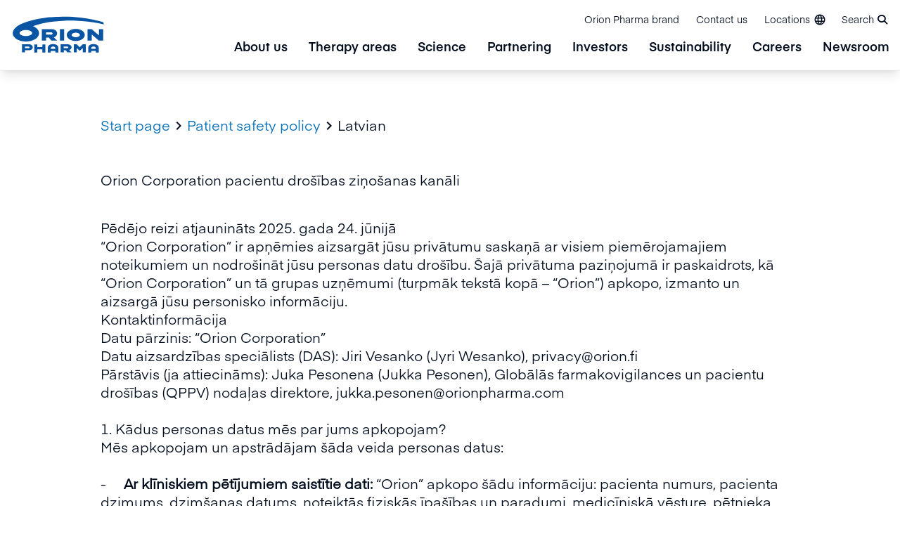

--- FILE ---
content_type: text/html; charset=utf-8
request_url: https://www.orionpharma.com/policies/patient-safety-policy/latvian/
body_size: 22899
content:

<!doctype html>
<!--[if IE 9 ]>
	<html class="ie9" lang="en">
<![endif]-->
<!--[if (gt IE 9)|(lt IE 9)]><!-->
<html lang="en">
<!--<![endif]-->
<head>
	


<script id="CookieConsent" src="https://policy.app.cookieinformation.com/uc.js" data-culture="EN" type="text/javascript"></script>

<!-- Google Tag Manager -->
<script>(function(w,d,s,l,i){w[l]=w[l]||[];w[l].push({'gtm.start':
new Date().getTime(),event:'gtm.js'});var f=d.getElementsByTagName(s)[0],
j=d.createElement(s),dl=l!='dataLayer'?'&l='+l:'';j.async=true;j.src=
'https://www.googletagmanager.com/gtm.js?id='+i+dl;f.parentNode.insertBefore(j,f);
})(window,document,'script','dataLayer','GTM-N8BBWBX');</script>
<!-- End Google Tag Manager -->
	<meta charset="utf-8" />
	<meta http-equiv="x-ua-compatible" content="IE=10.000">
	<meta name="format-detection" content="telephone=no">
	<meta name="viewport" content="width=device-width, initial-scale=1.0 shrink-to-fit=no">
	<title>Latvian</title>
	

		<meta property="og:title" content="Latvian" />
		<meta property="og:url" content="https://www.orionpharma.com/policies/patient-safety-policy/latvian/" />
			<meta property="og:locale" content="en" />
		<meta name="twitter:card" content="summary_large_image">
		<link rel="canonical" href="https://www.orionpharma.com/policies/patient-safety-policy/latvian/"/>

	<script>
!function(T,l,y){var S=T.location,k="script",D="instrumentationKey",C="ingestionendpoint",I="disableExceptionTracking",E="ai.device.",b="toLowerCase",w="crossOrigin",N="POST",e="appInsightsSDK",t=y.name||"appInsights";(y.name||T[e])&&(T[e]=t);var n=T[t]||function(d){var g=!1,f=!1,m={initialize:!0,queue:[],sv:"5",version:2,config:d};function v(e,t){var n={},a="Browser";return n[E+"id"]=a[b](),n[E+"type"]=a,n["ai.operation.name"]=S&&S.pathname||"_unknown_",n["ai.internal.sdkVersion"]="javascript:snippet_"+(m.sv||m.version),{time:function(){var e=new Date;function t(e){var t=""+e;return 1===t.length&&(t="0"+t),t}return e.getUTCFullYear()+"-"+t(1+e.getUTCMonth())+"-"+t(e.getUTCDate())+"T"+t(e.getUTCHours())+":"+t(e.getUTCMinutes())+":"+t(e.getUTCSeconds())+"."+((e.getUTCMilliseconds()/1e3).toFixed(3)+"").slice(2,5)+"Z"}(),iKey:e,name:"Microsoft.ApplicationInsights."+e.replace(/-/g,"")+"."+t,sampleRate:100,tags:n,data:{baseData:{ver:2}}}}var h=d.url||y.src;if(h){function a(e){var t,n,a,i,r,o,s,c,u,p,l;g=!0,m.queue=[],f||(f=!0,t=h,s=function(){var e={},t=d.connectionString;if(t)for(var n=t.split(";"),a=0;a<n.length;a++){var i=n[a].split("=");2===i.length&&(e[i[0][b]()]=i[1])}if(!e[C]){var r=e.endpointsuffix,o=r?e.location:null;e[C]="https://"+(o?o+".":"")+"dc."+(r||"services.visualstudio.com")}return e}(),c=s[D]||d[D]||"",u=s[C],p=u?u+"/v2/track":d.endpointUrl,(l=[]).push((n="SDK LOAD Failure: Failed to load Application Insights SDK script (See stack for details)",a=t,i=p,(o=(r=v(c,"Exception")).data).baseType="ExceptionData",o.baseData.exceptions=[{typeName:"SDKLoadFailed",message:n.replace(/\./g,"-"),hasFullStack:!1,stack:n+"\nSnippet failed to load ["+a+"] -- Telemetry is disabled\nHelp Link: https://go.microsoft.com/fwlink/?linkid=2128109\nHost: "+(S&&S.pathname||"_unknown_")+"\nEndpoint: "+i,parsedStack:[]}],r)),l.push(function(e,t,n,a){var i=v(c,"Message"),r=i.data;r.baseType="MessageData";var o=r.baseData;return o.message='AI (Internal): 99 message:"'+("SDK LOAD Failure: Failed to load Application Insights SDK script (See stack for details) ("+n+")").replace(/\"/g,"")+'"',o.properties={endpoint:a},i}(0,0,t,p)),function(e,t){if(JSON){var n=T.fetch;if(n&&!y.useXhr)n(t,{method:N,body:JSON.stringify(e),mode:"cors"});else if(XMLHttpRequest){var a=new XMLHttpRequest;a.open(N,t),a.setRequestHeader("Content-type","application/json"),a.send(JSON.stringify(e))}}}(l,p))}function i(e,t){f||setTimeout(function(){!t&&m.core||a()},500)}var e=function(){var n=l.createElement(k);n.src=h;var e=y[w];return!e&&""!==e||"undefined"==n[w]||(n[w]=e),n.onload=i,n.onerror=a,n.onreadystatechange=function(e,t){"loaded"!==n.readyState&&"complete"!==n.readyState||i(0,t)},n}();y.ld<0?l.getElementsByTagName("head")[0].appendChild(e):setTimeout(function(){l.getElementsByTagName(k)[0].parentNode.appendChild(e)},y.ld||0)}try{m.cookie=l.cookie}catch(p){}function t(e){for(;e.length;)!function(t){m[t]=function(){var e=arguments;g||m.queue.push(function(){m[t].apply(m,e)})}}(e.pop())}var n="track",r="TrackPage",o="TrackEvent";t([n+"Event",n+"PageView",n+"Exception",n+"Trace",n+"DependencyData",n+"Metric",n+"PageViewPerformance","start"+r,"stop"+r,"start"+o,"stop"+o,"addTelemetryInitializer","setAuthenticatedUserContext","clearAuthenticatedUserContext","flush"]),m.SeverityLevel={Verbose:0,Information:1,Warning:2,Error:3,Critical:4};var s=(d.extensionConfig||{}).ApplicationInsightsAnalytics||{};if(!0!==d[I]&&!0!==s[I]){var c="onerror";t(["_"+c]);var u=T[c];T[c]=function(e,t,n,a,i){var r=u&&u(e,t,n,a,i);return!0!==r&&m["_"+c]({message:e,url:t,lineNumber:n,columnNumber:a,error:i}),r},d.autoExceptionInstrumented=!0}return m}(y.cfg);function a(){y.onInit&&y.onInit(n)}(T[t]=n).queue&&0===n.queue.length?(n.queue.push(a),n.trackPageView({})):a()}(window,document,{src: "https://js.monitor.azure.com/scripts/b/ai.2.gbl.min.js", crossOrigin: "anonymous", cfg: {instrumentationKey: 'a803692e-2535-47f6-a28d-2626c2c70bcc', disableCookiesUsage: false }});
</script>

			<link rel="icon" type="image/png" sizes="32x32" href="/4aa5ff/globalassets/00-orion-brand-images---for-all-sites/orion_favicon_32.png?w=32&amp;h=32&amp;mode=DownFit&amp;hash=64d88523d8170b8a737dc7a576d4a56c">
		<link rel="icon" type="image/png" sizes="16x16" href="/4aa5ff/globalassets/00-orion-brand-images---for-all-sites/orion_favicon_16.png?w=16&amp;h=16&amp;mode=DownFit&amp;hash=5072ad16e0dbe1ae0ebca257de8f47f2">

	<meta name="msapplication-TileColor" content="#ffffff">
	<meta name="theme-color" content="#ffffff">
	<link href="/Static/dist/global.a53286335cdcd8138174.css" rel="stylesheet" />
	


<!-- Google Tag Manager (noscript) -->
<noscript><iframe src=https://www.googletagmanager.com/ns.html?id=GTM-N8BBWBX
height="0" width="0" style="display:none;visibility:hidden"></iframe></noscript>
<!-- End Google Tag Manager (noscript) -->
</head>

<body>
	<a href="#main-content" class="transition left-0 absolute bg-white z-[100] p-16 m-16 -translate-y-200 focus:translate-y-0">Skip to content</a>
	

	

	

	<header class="page-header">
		

<div class="bg-white shadow-lg relative z-50 h-full w-full">
	<div class="flex mx-auto w-full max-w-screen-xl h-full bg-white">
			<a href="/" class="bg-white flex self-center pl-15">
				<img src="/4abf1f/globalassets/orion_pharma_logo.svg" alt="Orion Pharma logo " class="logo max-w-[116px] md:max-w-[137px]" />
			</a>
		<div class="flex bg-white justify-center lg:flex-col flex-grow items-end">
			<ul class="flex flex-grow flex-row-reverse lg:flex-row flex-1 list-none py-2 lg:mb-0">
						<li class="hidden lg:block text-xs self-center">
							<a href="/orion-pharma-brand/" class="inline-block p-12 hover:text-orionBlue">Orion Pharma brand</a>
						</li>
						<li class="hidden lg:block text-xs self-center">
							<a href="/contact-us/" class="inline-block p-12 hover:text-orionBlue">Contact us</a>
						</li>
				<li class="flex text-right text-xs self-end h-50 md:self-center">
					
	<button class="language-menu-toggler inline-flex items-center py-10 px-12 hover:text-orionBlue" aria-expanded="false">
		<span class="hidden lg:block mr-5">Locations</span>
		<span class="icon-language"></span>
	</button>
	<div class="language-menu absolute bg-white left-0 h-[calc(100vh-75px)] lg:h-auto opacity-0 transition-opacity lg:overflow-y-visible invisible shadow-mega text-left top-full w-full z-50" aria-hidden="true">
		<div class="container xl:max-w-screen-xl lg:flex md:gap-30 lg:gap-45 sm:px-50 xl:px-10 py-15 md:py-45 md:pt-65 max-h-[calc(100vh-10rem)] overflow-y-auto relative text-sm max-w-screen-lg w-full">
			<button class="language-menu-close absolute mr-50 xl:mr-0 mt-65 top-0 right-0 hidden md:block group">
				<span class="material-icons text-orionBlue group-hover:text-orionMiddleBlue text-[4rem]">&#xE5CD;</span>
			</button>

			<div class="w-full pl-20 max-h-screen mb-48 overflow-y-auto lg:mb-0 lg:ml-[15%] lg:w-10/12">
					<ul class="sm:w-full">
						<li class="language-local-sites">
							<h2 class="h4 mb-48 mt-0">Our locations</h2>
							<ul class="language-menu__countries grid gap-y-18 gap-x-30 lg:gap-x-45" style="--grid-col:30; --grid-col-2:15; --grid-col-3:10; --grid-col-4:8">
									<li class="language-menu__country group relative">
		<div class="flex flex-wrap items-center">

				<a target="_blank" class="flex items-center hover:text-orionBlue pb-2 " href="http://www.orionpharma.com.au/">
						<img class="w-20 mr-8" src="/Static/icons/flags/au.svg" alt="Australia flag" />
					Australia
				</a>
		</div>
									</li>
									<li class="language-menu__country group relative">
		<div class="flex flex-wrap items-center">

				<a target="_blank" class="flex items-center hover:text-orionBlue pb-2 " href="https://www.orionpharma.at/">
						<img class="w-20 mr-8" src="/Static/icons/flags/at.svg" alt="Austria flag" />
					Austria
				</a>
		</div>
									</li>
									<li class="language-menu__country group relative">
		<div class="flex flex-wrap items-center">

				<a target="_blank" class="flex items-center hover:text-orionBlue pb-2 mr-6 " href="http://www.orionpharma.be/">
						<img class="w-20 mr-8" src="/Static/icons/flags/be.svg" alt="Belgium flag" />
					Belgium
				</a>
					<a data-language="" href="http://www.orionpharma.be/" target="_blank" class="uppercase font-eina-semibold text-xs hover:text-orionBlue px-8 language-link">nl</a>
					<a data-language="" href="https://www.orionpharma.be/fr/" target="_blank" class="uppercase font-eina-semibold text-xs hover:text-orionBlue px-8 language-link">fr</a>
		</div>
									</li>
									<li class="language-menu__country group relative">
		<div class="flex flex-wrap items-center">

				<a target="_blank" class="flex items-center hover:text-orionBlue pb-2 " href="http://www.orionpharma.cn/">
						<img class="w-20 mr-8" src="/Static/icons/flags/cn.svg" alt="China flag" />
					China
				</a>
		</div>
									</li>
									<li class="language-menu__country group relative">
		<div class="flex flex-wrap items-center">

				<a target="_blank" class="flex items-center hover:text-orionBlue pb-2 " href="http://www.orionpharma.cz/">
						<img class="w-20 mr-8" src="/Static/icons/flags/cz.svg" alt="Czech Republic flag" />
					Czech Republic
				</a>
		</div>
									</li>
									<li class="language-menu__country group relative">
		<div class="flex flex-wrap items-center">

				<a target="_blank" class="flex items-center hover:text-orionBlue pb-2 " href="http://www.orionpharma.dk/">
						<img class="w-20 mr-8" src="/Static/icons/flags/dk.svg" alt="Denmark flag" />
					Denmark
				</a>
		</div>
									</li>
									<li class="language-menu__country group relative">
		<div class="flex flex-wrap items-center">

				<a target="_blank" class="flex items-center hover:text-orionBlue pb-2 " href="http://www.orionpharma.ee/">
						<img class="w-20 mr-8" src="/Static/icons/flags/ee.svg" alt="Estonia flag" />
					Estonia
				</a>
		</div>
									</li>
									<li class="language-menu__country group relative">
		<div class="flex flex-wrap items-center">

				<a class="flex items-center hover:text-orionBlue pb-2 mr-6 " href="https://www.orion.fi/fi">
						<img class="w-20 mr-8" src="/Static/icons/flags/fi.svg" alt="Finland flag" />
					Finland
				</a>
					<a data-language="fi" href="https://www.orion.fi/fi" class="uppercase font-eina-semibold text-xs hover:text-orionBlue px-8 language-link">fi</a>
					<a data-language="en" href="https://www.orionpharma.com/policies/patient-safety-policy/latvian/" class="uppercase font-eina-semibold text-xs hover:text-orionBlue px-8 language-link">en</a>
		</div>
									</li>
									<li class="language-menu__country group relative">
		<div class="flex flex-wrap items-center">

				<a target="_blank" class="flex items-center hover:text-orionBlue pb-2 " href="http://www.orionpharma.fr/">
						<img class="w-20 mr-8" src="/Static/icons/flags/fr.svg" alt="France flag" />
					France
				</a>
		</div>
									</li>
									<li class="language-menu__country group relative">
		<div class="flex flex-wrap items-center">

				<a target="_blank" class="flex items-center hover:text-orionBlue pb-2 " href="http://www.orionpharma.de/">
						<img class="w-20 mr-8" src="/Static/icons/flags/de.svg" alt="Germany flag" />
					Germany
				</a>
		</div>
									</li>
									<li class="language-menu__country group relative">
		<div class="flex flex-wrap items-center">

				<a target="_blank" class="flex items-center hover:text-orionBlue pb-2 " href="http://www.orionpharma.hu/">
						<img class="w-20 mr-8" src="/Static/icons/flags/hu.svg" alt="Hungary flag" />
					Hungary
				</a>
		</div>
									</li>
									<li class="language-menu__country group relative">
		<div class="flex flex-wrap items-center">

				<a target="_blank" class="flex items-center hover:text-orionBlue pb-2 " href="http://www.orionpharma.in/">
						<img class="w-20 mr-8" src="/Static/icons/flags/in.svg" alt="India flag" />
					India
				</a>
		</div>
									</li>
									<li class="language-menu__country group relative">
		<div class="flex flex-wrap items-center">

				<a target="_blank" class="flex items-center hover:text-orionBlue pb-2 " href="http://www.orionpharma.ie/">
						<img class="w-20 mr-8" src="/Static/icons/flags/ie.svg" alt="Ireland flag" />
					Ireland
				</a>
		</div>
									</li>
									<li class="language-menu__country group relative">
		<div class="flex flex-wrap items-center">

				<a target="_blank" class="flex items-center hover:text-orionBlue pb-2 " href="http://www.orionpharma.it/">
						<img class="w-20 mr-8" src="/Static/icons/flags/it.svg" alt="Italy flag" />
					Italy
				</a>
		</div>
									</li>
									<li class="language-menu__country group relative">
		<div class="flex flex-wrap items-center">

				<a target="_blank" class="flex items-center hover:text-orionBlue pb-2 " href="https://www.orionpharma.co.jp/">
						<img class="w-20 mr-8" src="/Static/icons/flags/jp.svg" alt="Japan flag" />
					Japan
				</a>
		</div>
									</li>
									<li class="language-menu__country group relative">
		<div class="flex flex-wrap items-center">

				<a target="_blank" class="flex items-center hover:text-orionBlue pb-2 mr-6 " href="http://www.orionpharma.kz/">
						<img class="w-20 mr-8" src="/Static/icons/flags/kz.svg" alt="Kazakhstan flag" />
					Kazakhstan
				</a>
					<a data-language="" href="http://www.orionpharma.kz/" target="_blank" class="uppercase font-eina-semibold text-xs hover:text-orionBlue px-8 language-link">ru</a>
					<a data-language="" href="http://www.orionpharma.kz/kk/" target="_blank" class="uppercase font-eina-semibold text-xs hover:text-orionBlue px-8 language-link">kz</a>
		</div>
									</li>
									<li class="language-menu__country group relative">
		<div class="flex flex-wrap items-center">

				<a target="_blank" class="flex items-center hover:text-orionBlue pb-2 " href="http://www.orionpharma.lv/">
						<img class="w-20 mr-8" src="/Static/icons/flags/lv.svg" alt="Latvia flag" />
					Latvia
				</a>
		</div>
									</li>
									<li class="language-menu__country group relative">
		<div class="flex flex-wrap items-center">

				<a target="_blank" class="flex items-center hover:text-orionBlue pb-2 " href="http://www.orionpharma.lt/">
						<img class="w-20 mr-8" src="/Static/icons/flags/lt.svg" alt="Lithuania flag" />
					Lithuania
				</a>
		</div>
									</li>
									<li class="language-menu__country group relative">
		<div class="flex flex-wrap items-center">

				<a target="_blank" class="flex items-center hover:text-orionBlue pb-2 " href="http://www.orionpharma.my/">
						<img class="w-20 mr-8" src="/Static/icons/flags/my.svg" alt="Malaysia flag" />
					Malaysia
				</a>
		</div>
									</li>
									<li class="language-menu__country group relative">
		<div class="flex flex-wrap items-center">

				<a target="_blank" class="flex items-center hover:text-orionBlue pb-2 mr-6 " href="http://www.orionpharma.nl/">
						<img class="w-20 mr-8" src="/Static/icons/flags/nl.svg" alt="Netherlands flag" />
					Netherlands
				</a>
					<a data-language="" href="http://www.orionpharma.nl/" target="_blank" class="uppercase font-eina-semibold text-xs hover:text-orionBlue px-8 language-link">nl</a>
					<a data-language="" href="http://www.orionpharma.nl/fr/" target="_blank" class="uppercase font-eina-semibold text-xs hover:text-orionBlue px-8 language-link">fr</a>
		</div>
									</li>
									<li class="language-menu__country group relative">
		<div class="flex flex-wrap items-center">

				<a target="_blank" class="flex items-center hover:text-orionBlue pb-2 " href="http://www.orionpharma.no/">
						<img class="w-20 mr-8" src="/Static/icons/flags/no.svg" alt="Norway flag" />
					Norway
				</a>
		</div>
									</li>
									<li class="language-menu__country group relative">
		<div class="flex flex-wrap items-center">

				<a target="_blank" class="flex items-center hover:text-orionBlue pb-2 " href="http://www.orionpharma.info.pl/">
						<img class="w-20 mr-8" src="/Static/icons/flags/pl.svg" alt="Poland flag" />
					Poland
				</a>
		</div>
									</li>
									<li class="language-menu__country group relative">
		<div class="flex flex-wrap items-center">

				<a target="_blank" class="flex items-center hover:text-orionBlue pb-2 " href="https://www.orionpharma.sg/">
						<img class="w-20 mr-8" src="/Static/icons/flags/sg.svg" alt="Singapore flag" />
					Singapore
				</a>
		</div>
									</li>
									<li class="language-menu__country group relative">
		<div class="flex flex-wrap items-center">

				<a target="_blank" class="flex items-center hover:text-orionBlue pb-2 " href="https://www.orionpharma.si/">
						<img class="w-20 mr-8" src="/Static/icons/flags/si.svg" alt="Slovenia flag" />
					Slovenia
				</a>
		</div>
									</li>
									<li class="language-menu__country group relative">
		<div class="flex flex-wrap items-center">

				<a target="_blank" class="flex items-center hover:text-orionBlue pb-2 " href="http://www.orionpharma.es/">
						<img class="w-20 mr-8" src="/Static/icons/flags/es.svg" alt="Spain flag" />
					Spain
				</a>
		</div>
									</li>
									<li class="language-menu__country group relative">
		<div class="flex flex-wrap items-center">

				<a target="_blank" class="flex items-center hover:text-orionBlue pb-2 " href="http://www.orionpharma.se/">
						<img class="w-20 mr-8" src="/Static/icons/flags/se.svg" alt="Sweden flag" />
					Sweden
				</a>
		</div>
									</li>
									<li class="language-menu__country group relative">
		<div class="flex flex-wrap items-center">

				<a target="_blank" class="flex items-center hover:text-orionBlue pb-2 " href="https://www.orionpharma.ch">
						<img class="w-20 mr-8" src="/Static/icons/flags/ch.svg" alt="Switzerland flag" />
					Switzerland
				</a>
		</div>
									</li>
									<li class="language-menu__country group relative">
		<div class="flex flex-wrap items-center">

				<a target="_blank" class="flex items-center hover:text-orionBlue pb-2 " href="https://www.orionpharma.co.th/">
						<img class="w-20 mr-8" src="/Static/icons/flags/th.svg" alt="Thailand flag" />
					Thailand
				</a>
		</div>
									</li>
									<li class="language-menu__country group relative">
		<div class="flex flex-wrap items-center">

				<a target="_blank" class="flex items-center hover:text-orionBlue pb-2 " href="http://www.orionpharma.co.uk/">
						<img class="w-20 mr-8" src="/Static/icons/flags/gb.svg" alt="UK flag" />
					UK
				</a>
		</div>
									</li>
									<li class="language-menu__country group relative">
		<div class="flex flex-wrap items-center">

				<a target="_blank" class="flex items-center hover:text-orionBlue pb-2 " href="http://www.orionpharma.com.ua/">
						<img class="w-20 mr-8" src="/Static/icons/flags/ua.svg" alt="Ukraine flag" />
					Ukraine
				</a>
		</div>
									</li>
							</ul>
						</li>
					</ul>

					<a class="group text-orionBlue hover:text-orionMiddleBlue" href="/" target="_blank"><h2 class="h4 mb-10">Visit global site <span class="material-icons align-middle text-xxxl transition-transform group-hover:translate-x-5">&#xE8E4;</span></h2></a>
			</div>
		</div>
	</div>


				</li>
					<li class="flex lg:text-xs self-end h-50 md:self-center">
						<button class="page-header__search-toggler inline-block hover:text-orionBlue py-15 lg:py-10 pl-10 pr-18" aria-expanded="false"><span class="hidden lg:inline-block">Search</span><i class="fas fa-search block lg:inline leading-[0] text-[2.2rem] lg:text-[1.4rem] ml-5"></i></button>
					</li>
				


			</ul>


	<div class="page-header__search-form absolute bottom-0 left-0 opacity-0 transition-opacity -translate-y-full w-full z-30" aria-hidden="true">
		<form action="/search/" class="bg-babyBlue40 fixed hidden h-screen overflow-y-auto left-0 -top-75 lg:-top-100 w-full">
			<div class="py-0">
				<div class="container max-w-screen-xl pb-55 pt-100 md:pt-200 relative">
					<button class="page-header__search-form-close absolute mt-20 top-0 right-0 lg:mr-15 py-10 px-20 text-orionBlue group">
						<span class="material-icons text-inherit text-[6rem] text-orionBlue group-hover:text-orionMiddleBlue">&#xE5CD;</span>
					</button>
					<div class="container max-w-screen-lg text-center">
						<h2 class="h3">What are you looking for?</h2>
					</div>
					<div class="container flex max-w-screen-lg p-0 relative rounded-full shadow-lg bg-white">
						<input type="search" name="q" class="page-header__search-input bg-white block outline-none py-15 pl-20 pr-0 md:pl-30 rounded-l-full w-full" placeholder="Write a search word..." />
						<button type="submit" class="page-header__search-button arrow-link bg-white pl-10 pr-20 md:px-30 rounded-r-full text-xxl">
							<span class="sr-only"></span>
							<span class="material-icons transition-transform group-hover:translate-x-1">&#xE8E4;</span>
						</button>
					</div>
				</div>
			</div>
				<div class="container max-w-screen-md pb-50">
					<div class="mb-30 text-sm text-center">Quick links</div>
					<div class="flex flex-col md:flex-row gap-30 justify-center">
							<a href="/newsroom/" class="bg-orionBlue hover:bg-orionMiddleBlue flex flex-col gap-15 justify-start items-center py-15 md:py-30 px-15 rounded-lg text-white transition-colors w-full md:w-4/12">
								<div class="icon text-center h-50 max-w-[8rem] w-full icon-orion-icon-newsroom"></div>
									<div class="font-eina-semibold text-center">Newsroom</div>
							</a>
							<a href="/careers/" class="bg-orionBlue hover:bg-orionMiddleBlue flex flex-col gap-15 justify-start items-center py-15 md:py-30 px-15 rounded-lg text-white transition-colors w-full md:w-4/12">
								<div class="icon text-center h-50 max-w-[8rem] w-full icon-orion-icon-career"></div>
									<div class="font-eina-semibold text-center">Careers at Orion</div>
							</a>
							<a href="/contact-us/" class="bg-orionBlue hover:bg-orionMiddleBlue flex flex-col gap-15 justify-start items-center py-15 md:py-30 px-15 rounded-lg text-white transition-colors w-full md:w-4/12">
								<div class="icon text-center h-50 max-w-[8rem] w-full icon-orion-icon-service-desk"></div>
									<div class="font-eina-semibold text-center">Contact us</div>
							</a>
					</div>
				</div>
		</form>
	</div>

				<ul class="first-level flex-grow flex-1 font-eina-semibold list-none hidden lg:flex">
						<li class="px-15 flex">
							<a href="/about-us/" class="lvl-1 group text-[18px] relative hover:text-orionBlue">About us</a>
							<div class="mega group-hover:block absolute bg-white flex top-full w-full py-50 left-0 shadow-mega hidden">
								<div class="flex container max-w-screen-xl">
									<div class="w-1/3 flex justify-center pr-12">
										<div class="flex flex-col">
											<div class="self-center text-center">
												<a href="/about-us/" class="group flex flex-col">
													<div class="relative overflow-hidden w-230 h-230 self-center rounded-full">
														<img src="/4a0988/globalassets/00-orion-brand-images---for-all-sites/section-landing-page-hero-images/blue/orion_about-orion-main-image_2024_1920x1080.png" alt="Orion_about-orion-main-image_2024_1920x1080.png" class="rounded-full h-full transform transition-transform ease-in duration-100 group-hover:scale-105 bg-gray-200 object-cover" />
													</div>
													<div class="mt-24 font-eina text-[16px]"> &#x9;To main page of</div>
													<div class="flex justify-center relative text-xxl mt-6 px-4 font-eina-semibold text-black group-hover:text-orionBlue hover:text-orionBlue lvl-2-main-arrow">About us</div>
												</a>
											</div>
										</div>
									</div>
									<ul class="second-level relative w-1/3">
											<li class="my--4">
												<a href="/about-us/our-purpose-and-values/" class="lvl-2 block font-eina text-[16px] relative py-12 pr-12 border-b border-babyBlue hover:border-orionBlue hover:text-orionBlue " style="">Purpose and values</a>
											</li>
											<li class="my--4">
												<a href="/about-us/history/" class="lvl-2 block font-eina text-[16px] relative py-12 pr-12 border-b border-babyBlue hover:border-orionBlue hover:text-orionBlue " style="">History</a>
											</li>
											<li class="my--4">
												<a href="/about-us/our-business/" class="lvl-2 block font-eina text-[16px] relative py-12 pr-12 border-b border-babyBlue hover:border-orionBlue hover:text-orionBlue lvl-2-arrow" style="">Our business</a>
													<ul class="third-level absolute hidden left-full top-0 w-full pl-24 h-auto bg-white">
															<li class="my--4">
																<a href="/about-us/our-business/where-we-are/" class="lvl-3 block font-eina text-[16px] py-12 border-b border-babyBlue hover:border-orionBlue hover:text-blue">Where we are</a>
															</li>
															<li class="my--4">
																<a href="/about-us/our-business/procurement/" class="lvl-3 block font-eina text-[16px] py-12 border-b border-babyBlue hover:border-orionBlue hover:text-blue">Procurement</a>
															</li>
													</ul>
											</li>
											<li class="my--4">
												<a href="/about-us/products/" class="lvl-2 block font-eina text-[16px] relative py-12 pr-12 border-b border-babyBlue hover:border-orionBlue hover:text-orionBlue lvl-2-arrow" style="">Products</a>
													<ul class="third-level absolute hidden left-full top-0 w-full pl-24 h-auto bg-white">
															<li class="my--4">
																<a href="/about-us/products/medicine-safety/" class="lvl-3 block font-eina text-[16px] py-12 border-b border-babyBlue hover:border-orionBlue hover:text-blue">Medicine safety</a>
															</li>
															<li class="my--4">
																<a href="/about-us/products/medicines-and-self-care-products/" class="lvl-3 block font-eina text-[16px] py-12 border-b border-babyBlue hover:border-orionBlue hover:text-blue">Medicines and self-care products</a>
															</li>
															<li class="my--4">
																<a href="/about-us/products/veterinary-medicines-and-animal-well-being-products/" class="lvl-3 block font-eina text-[16px] py-12 border-b border-babyBlue hover:border-orionBlue hover:text-blue">Veterinary medicines and animal well-being products</a>
															</li>
															<li class="my--4">
																<a href="/about-us/products/active-pharmaceutical-ingredients/" class="lvl-3 block font-eina text-[16px] py-12 border-b border-babyBlue hover:border-orionBlue hover:text-blue">Active pharmaceutical ingredients</a>
															</li>
													</ul>
											</li>
									</ul>
								</div>
							</div>
						</li>
						<li class="px-15 flex">
							<a href="/therapy-areas/" class="lvl-1 group text-[18px] relative hover:text-orionBlue">Therapy areas</a>
							<div class="mega group-hover:block absolute bg-white flex top-full w-full py-50 left-0 shadow-mega hidden">
								<div class="flex container max-w-screen-xl">
									<div class="w-1/3 flex justify-center pr-12">
										<div class="flex flex-col">
											<div class="self-center text-center">
												<a href="/therapy-areas/" class="group flex flex-col">
													<div class="relative overflow-hidden w-230 h-230 self-center rounded-full">
														<img src="/4a1bca/globalassets/00-orion-brand-images---for-all-sites/block-images/well-being-and-society/well-being_society_2024_1920x1440-38.jpg" alt="Well-being_society_2024_1920x1440-38.jpg" class="rounded-full h-full transform transition-transform ease-in duration-100 group-hover:scale-105 bg-gray-200 object-cover" />
													</div>
													<div class="mt-24 font-eina text-[16px]"> &#x9;To main page of</div>
													<div class="flex justify-center relative text-xxl mt-6 px-4 font-eina-semibold text-black group-hover:text-orionBlue hover:text-orionBlue lvl-2-main-arrow">Therapy areas</div>
												</a>
											</div>
										</div>
									</div>
									<ul class="second-level relative w-1/3">
											<li class="my--4">
												<a href="/therapy-areas/patient-engagement/" class="lvl-2 block font-eina text-[16px] relative py-12 pr-12 border-b border-babyBlue hover:border-orionBlue hover:text-orionBlue lvl-2-arrow" style="">Patient engagement</a>
													<ul class="third-level absolute hidden left-full top-0 w-full pl-24 h-auto bg-white">
															<li class="my--4">
																<a href="/therapy-areas/patient-engagement/the-need-for-patient-engagement/" class="lvl-3 block font-eina text-[16px] py-12 border-b border-babyBlue hover:border-orionBlue hover:text-blue">The need for patient engagement</a>
															</li>
															<li class="my--4">
																<a href="/therapy-areas/patient-engagement/orions-commitment-to-patient-engagement/" class="lvl-3 block font-eina text-[16px] py-12 border-b border-babyBlue hover:border-orionBlue hover:text-blue">Orion&#x27;s commitment to patient engagement</a>
															</li>
															<li class="my--4">
																<a href="/therapy-areas/patient-engagement/our-patient-collaborations/" class="lvl-3 block font-eina text-[16px] py-12 border-b border-babyBlue hover:border-orionBlue hover:text-blue">Our patient collaborations</a>
															</li>
															<li class="my--4">
																<a href="/therapy-areas/patient-engagement/patient-centricity/" class="lvl-3 block font-eina text-[16px] py-12 border-b border-babyBlue hover:border-orionBlue hover:text-blue">Patient centricity</a>
															</li>
													</ul>
											</li>
											<li class="my--4">
												<a href="/therapy-areas/cancer/" class="lvl-2 block font-eina text-[16px] relative py-12 pr-12 border-b border-babyBlue hover:border-orionBlue hover:text-orionBlue " style="">Cancer</a>
											</li>
											<li class="my--4">
												<a href="/therapy-areas/respiratory-diseases/" class="lvl-2 block font-eina text-[16px] relative py-12 pr-12 border-b border-babyBlue hover:border-orionBlue hover:text-orionBlue " style="">Respiratory diseases</a>
											</li>
											<li class="my--4">
												<a href="/therapy-areas/neurological-diseases/" class="lvl-2 block font-eina text-[16px] relative py-12 pr-12 border-b border-babyBlue hover:border-orionBlue hover:text-orionBlue " style="">Neurological diseases</a>
											</li>
											<li class="my--4">
												<a href="/therapy-areas/womens-health/" class="lvl-2 block font-eina text-[16px] relative py-12 pr-12 border-b border-babyBlue hover:border-orionBlue hover:text-orionBlue " style="">Women&#x2019;s health</a>
											</li>
											<li class="my--4">
												<a href="/therapy-areas/pain/" class="lvl-2 block font-eina text-[16px] relative py-12 pr-12 border-b border-babyBlue hover:border-orionBlue hover:text-orionBlue " style="">Pain</a>
											</li>
											<li class="my--4">
												<a href="/therapy-areas/health-and-well-being/" class="lvl-2 block font-eina text-[16px] relative py-12 pr-12 border-b border-babyBlue hover:border-orionBlue hover:text-orionBlue " style="">Health and well-being</a>
											</li>
									</ul>
								</div>
							</div>
						</li>
						<li class="px-15 flex">
							<a href="/science/" class="lvl-1 group text-[18px] relative hover:text-orionBlue">Science</a>
							<div class="mega group-hover:block absolute bg-white flex top-full w-full py-50 left-0 shadow-mega hidden">
								<div class="flex container max-w-screen-xl">
									<div class="w-1/3 flex justify-center pr-12">
										<div class="flex flex-col">
											<div class="self-center text-center">
												<a href="/science/" class="group flex flex-col">
													<div class="relative overflow-hidden w-230 h-230 self-center rounded-full">
														<img src="/4a1b6f/globalassets/00-orion-brand-images---for-all-sites/block-images/research/laboratory_espoo_2024_1920x1440-6.jpg" alt="Laboratory_Espoo_2024_1920x1440-6.jpg" class="rounded-full h-full transform transition-transform ease-in duration-100 group-hover:scale-105 bg-gray-200 object-cover" />
													</div>
													<div class="mt-24 font-eina text-[16px]"> &#x9;To main page of</div>
													<div class="flex justify-center relative text-xxl mt-6 px-4 font-eina-semibold text-black group-hover:text-orionBlue hover:text-orionBlue lvl-2-main-arrow">Science</div>
												</a>
											</div>
										</div>
									</div>
									<ul class="second-level relative w-1/3">
											<li class="my--4">
												<a href="/science/research-areas-and-technologies/" class="lvl-2 block font-eina text-[16px] relative py-12 pr-12 border-b border-babyBlue hover:border-orionBlue hover:text-orionBlue lvl-2-arrow" style="">Research areas and technologies</a>
													<ul class="third-level absolute hidden left-full top-0 w-full pl-24 h-auto bg-white">
															<li class="my--4">
																<a href="/science/research-areas-and-technologies/oncology/" class="lvl-3 block font-eina text-[16px] py-12 border-b border-babyBlue hover:border-orionBlue hover:text-blue">Oncology</a>
															</li>
															<li class="my--4">
																<a href="/science/research-areas-and-technologies/pain/" class="lvl-3 block font-eina text-[16px] py-12 border-b border-babyBlue hover:border-orionBlue hover:text-blue">Pain</a>
															</li>
													</ul>
											</li>
											<li class="my--4">
												<a href="/science/pipeline/" class="lvl-2 block font-eina text-[16px] relative py-12 pr-12 border-b border-babyBlue hover:border-orionBlue hover:text-orionBlue " style="">Pipeline</a>
											</li>
											<li class="my--4">
												<a href="/science/our-scientific-approach/" class="lvl-2 block font-eina text-[16px] relative py-12 pr-12 border-b border-babyBlue hover:border-orionBlue hover:text-orionBlue lvl-2-arrow" style="">Our scientific approach</a>
													<ul class="third-level absolute hidden left-full top-0 w-full pl-24 h-auto bg-white">
															<li class="my--4">
																<a href="/science/our-scientific-approach/drug-development/" class="lvl-3 block font-eina text-[16px] py-12 border-b border-babyBlue hover:border-orionBlue hover:text-blue">Drug development</a>
															</li>
													</ul>
											</li>
											<li class="my--4">
												<a href="/science/ethics-in-research-and-development/" class="lvl-2 block font-eina text-[16px] relative py-12 pr-12 border-b border-babyBlue hover:border-orionBlue hover:text-orionBlue " style="">Ethics in Research and Development</a>
											</li>
											<li class="my--4">
												<a href="/science/orion-research-foundation/" class="lvl-2 block font-eina text-[16px] relative py-12 pr-12 border-b border-babyBlue hover:border-orionBlue hover:text-orionBlue " style="">Orion Research Foundation</a>
											</li>
											<li class="my--4">
												<a href="/science/research-ecosystem/" class="lvl-2 block font-eina text-[16px] relative py-12 pr-12 border-b border-babyBlue hover:border-orionBlue hover:text-orionBlue lvl-2-arrow" style="">Orion Pharma Veturi Research Ecosystem</a>
													<ul class="third-level absolute hidden left-full top-0 w-full pl-24 h-auto bg-white">
															<li class="my--4">
																<a href="/science/research-ecosystem/research-ecosystem-themes/" class="lvl-3 block font-eina text-[16px] py-12 border-b border-babyBlue hover:border-orionBlue hover:text-blue">Research Ecosystem Themes</a>
															</li>
															<li class="my--4">
																<a href="/science/research-ecosystem/orion-pharma-veturi-related-events-in-2025/" class="lvl-3 block font-eina text-[16px] py-12 border-b border-babyBlue hover:border-orionBlue hover:text-blue">Orion Pharma Veturi related events in 2025</a>
															</li>
															<li class="my--4">
																<a href="/science/research-ecosystem/join-us2/" class="lvl-3 block font-eina text-[16px] py-12 border-b border-babyBlue hover:border-orionBlue hover:text-blue">Join us</a>
															</li>
													</ul>
											</li>
									</ul>
								</div>
							</div>
						</li>
						<li class="px-15 flex">
							<a href="/partnering/" class="lvl-1 group text-[18px] relative hover:text-orionBlue">Partnering</a>
							<div class="mega group-hover:block absolute bg-white flex top-full w-full py-50 left-0 shadow-mega hidden">
								<div class="flex container max-w-screen-xl">
									<div class="w-1/3 flex justify-center pr-12">
										<div class="flex flex-col">
											<div class="self-center text-center">
												<a href="/partnering/" class="group flex flex-col">
													<div class="relative overflow-hidden w-230 h-230 self-center rounded-full">
														<img src="/495612/globalassets/00-orion-brand-images---for-all-sites/block-images/office/orion_investors_28022023-5288.jpg" alt="Orion_Investors_28022023-5288.jpg" class="rounded-full h-full transform transition-transform ease-in duration-100 group-hover:scale-105 bg-gray-200 object-cover" />
													</div>
													<div class="mt-24 font-eina text-[16px]"> &#x9;To main page of</div>
													<div class="flex justify-center relative text-xxl mt-6 px-4 font-eina-semibold text-black group-hover:text-orionBlue hover:text-orionBlue lvl-2-main-arrow">Partnering</div>
												</a>
											</div>
										</div>
									</div>
									<ul class="second-level relative w-1/3">
											<li class="my--4">
												<a href="/partnering/licencing-and-acquisitions/" class="lvl-2 block font-eina text-[16px] relative py-12 pr-12 border-b border-babyBlue hover:border-orionBlue hover:text-orionBlue " style="">Licencing and acquisitions</a>
											</li>
											<li class="my--4">
												<a href="/partnering/out-licencing/" class="lvl-2 block font-eina text-[16px] relative py-12 pr-12 border-b border-babyBlue hover:border-orionBlue hover:text-orionBlue " style="">Out-licencing</a>
											</li>
											<li class="my--4">
												<a href="/partnering/early-partnering/" class="lvl-2 block font-eina text-[16px] relative py-12 pr-12 border-b border-babyBlue hover:border-orionBlue hover:text-orionBlue " style="">Early partnering</a>
											</li>
											<li class="my--4">
												<a href="/partnering/new-business-development/" class="lvl-2 block font-eina text-[16px] relative py-12 pr-12 border-b border-babyBlue hover:border-orionBlue hover:text-orionBlue " style="">New Business Development</a>
											</li>
											<li class="my--4">
												<a href="/partnering/alliance-and-partner-management/" class="lvl-2 block font-eina text-[16px] relative py-12 pr-12 border-b border-babyBlue hover:border-orionBlue hover:text-orionBlue " style="">Alliance and partner management</a>
											</li>
											<li class="my--4">
												<a href="/partnering/partnering-competence/" class="lvl-2 block font-eina text-[16px] relative py-12 pr-12 border-b border-babyBlue hover:border-orionBlue hover:text-orionBlue " style="">Partnering competence</a>
											</li>
											<li class="my--4">
												<a href="/partnering/meet-the-team/" class="lvl-2 block font-eina text-[16px] relative py-12 pr-12 border-b border-babyBlue hover:border-orionBlue hover:text-orionBlue " style="">Meet the team</a>
											</li>
									</ul>
								</div>
							</div>
						</li>
						<li class="px-15 flex">
							<a href="/investors/" class="lvl-1 group text-[18px] relative hover:text-orionBlue">Investors</a>
							<div class="mega group-hover:block absolute bg-white flex top-full w-full py-50 left-0 shadow-mega hidden">
								<div class="flex container max-w-screen-xl">
									<div class="w-1/3 flex justify-center pr-12">
										<div class="flex flex-col">
											<div class="self-center text-center">
												<a href="/investors/" class="group flex flex-col">
													<div class="relative overflow-hidden w-230 h-230 self-center rounded-full">
														<img src="/4a1b68/globalassets/00-orion-brand-images---for-all-sites/block-images/research/fermion_laboratory_hanko_2024_1920x1440-2.jpg" alt="Fermion_laboratory_Hanko_2024_1920x1440-2.jpg" class="rounded-full h-full transform transition-transform ease-in duration-100 group-hover:scale-105 bg-gray-200 object-cover" />
													</div>
													<div class="mt-24 font-eina text-[16px]"> &#x9;To main page of</div>
													<div class="flex justify-center relative text-xxl mt-6 px-4 font-eina-semibold text-black group-hover:text-orionBlue hover:text-orionBlue lvl-2-main-arrow">Investors</div>
												</a>
											</div>
										</div>
									</div>
									<ul class="second-level relative w-1/3">
											<li class="my--4">
												<a href="/investors/orion-as-an-investment/" class="lvl-2 block font-eina text-[16px] relative py-12 pr-12 border-b border-babyBlue hover:border-orionBlue hover:text-orionBlue lvl-2-arrow" style="">Orion as an investment</a>
													<ul class="third-level absolute hidden left-full top-0 w-full pl-24 h-auto bg-white">
															<li class="my--4">
																<a href="/investors/orion-as-an-investment/strategy-and-purpose/" class="lvl-3 block font-eina text-[16px] py-12 border-b border-babyBlue hover:border-orionBlue hover:text-blue">Strategy and purpose</a>
															</li>
													</ul>
											</li>
											<li class="my--4">
												<a href="/investors/reports-and-presentations/" class="lvl-2 block font-eina text-[16px] relative py-12 pr-12 border-b border-babyBlue hover:border-orionBlue hover:text-orionBlue lvl-2-arrow" style="">Reports and presentations</a>
													<ul class="third-level absolute hidden left-full top-0 w-full pl-24 h-auto bg-white">
															<li class="my--4">
																<a href="/investors/reports-and-presentations/financial-reports/" class="lvl-3 block font-eina text-[16px] py-12 border-b border-babyBlue hover:border-orionBlue hover:text-blue">Financial reports</a>
															</li>
															<li class="my--4">
																<a href="/investors/reports-and-presentations/annual-reports/" class="lvl-3 block font-eina text-[16px] py-12 border-b border-babyBlue hover:border-orionBlue hover:text-blue">Annual reports</a>
															</li>
															<li class="my--4">
																<a href="/investors/reports-and-presentations/ceos-review/" class="lvl-3 block font-eina text-[16px] py-12 border-b border-babyBlue hover:border-orionBlue hover:text-blue">CEO&#x27;s review</a>
															</li>
															<li class="my--4">
																<a href="/investors/reports-and-presentations/capital-markets-days/" class="lvl-3 block font-eina text-[16px] py-12 border-b border-babyBlue hover:border-orionBlue hover:text-blue">Capital Markets Days</a>
															</li>
															<li class="my--4">
																<a href="/investors/reports-and-presentations/other-events-and-presentations/" class="lvl-3 block font-eina text-[16px] py-12 border-b border-babyBlue hover:border-orionBlue hover:text-blue">Other events and presentations</a>
															</li>
													</ul>
											</li>
											<li class="my--4">
												<a href="/investors/financial-information/" class="lvl-2 block font-eina text-[16px] relative py-12 pr-12 border-b border-babyBlue hover:border-orionBlue hover:text-orionBlue lvl-2-arrow" style="">Financial information</a>
													<ul class="third-level absolute hidden left-full top-0 w-full pl-24 h-auto bg-white">
															<li class="my--4">
																<a href="/investors/financial-information/key-figures/" class="lvl-3 block font-eina text-[16px] py-12 border-b border-babyBlue hover:border-orionBlue hover:text-blue">Key figures</a>
															</li>
															<li class="my--4">
																<a href="/investors/financial-information/outlook-and-near-term-risks/" class="lvl-3 block font-eina text-[16px] py-12 border-b border-babyBlue hover:border-orionBlue hover:text-blue">Outlook and near-term risks</a>
															</li>
															<li class="my--4">
																<a href="/investors/financial-information/accounting-policies/" class="lvl-3 block font-eina text-[16px] py-12 border-b border-babyBlue hover:border-orionBlue hover:text-blue">Accounting policies</a>
															</li>
															<li class="my--4">
																<a href="/investors/financial-information/debt-information/" class="lvl-3 block font-eina text-[16px] py-12 border-b border-babyBlue hover:border-orionBlue hover:text-blue">Debt financing</a>
															</li>
															<li class="my--4">
																<a href="/investors/financial-information/tax-policy/" class="lvl-3 block font-eina text-[16px] py-12 border-b border-babyBlue hover:border-orionBlue hover:text-blue">Tax policy</a>
															</li>
													</ul>
											</li>
											<li class="my--4">
												<a href="/investors/share-information/" class="lvl-2 block font-eina text-[16px] relative py-12 pr-12 border-b border-babyBlue hover:border-orionBlue hover:text-orionBlue lvl-2-arrow" style="">Share information</a>
													<ul class="third-level absolute hidden left-full top-0 w-full pl-24 h-auto bg-white">
															<li class="my--4">
																<a href="/investors/share-information/dividend/" class="lvl-3 block font-eina text-[16px] py-12 border-b border-babyBlue hover:border-orionBlue hover:text-blue">Dividend</a>
															</li>
															<li class="my--4">
																<a href="/investors/share-information/share-price/" class="lvl-3 block font-eina text-[16px] py-12 border-b border-babyBlue hover:border-orionBlue hover:text-blue">Share price</a>
															</li>
															<li class="my--4">
																<a href="/investors/share-information/alternative-exchanges-monitor/" class="lvl-3 block font-eina text-[16px] py-12 border-b border-babyBlue hover:border-orionBlue hover:text-blue">Alternative exchanges monitor</a>
															</li>
															<li class="my--4">
																<a href="/investors/share-information/historical-share-prices/" class="lvl-3 block font-eina text-[16px] py-12 border-b border-babyBlue hover:border-orionBlue hover:text-blue">Historical share prices</a>
															</li>
															<li class="my--4">
																<a href="/investors/share-information/total-return-calculator/" class="lvl-3 block font-eina text-[16px] py-12 border-b border-babyBlue hover:border-orionBlue hover:text-blue">Total return calculator</a>
															</li>
															<li class="my--4">
																<a href="/investors/share-information/analysts/" class="lvl-3 block font-eina text-[16px] py-12 border-b border-babyBlue hover:border-orionBlue hover:text-blue">Analysts</a>
															</li>
															<li class="my--4">
																<a href="/investors/share-information/treasury-shares/" class="lvl-3 block font-eina text-[16px] py-12 border-b border-babyBlue hover:border-orionBlue hover:text-blue">Treasury shares</a>
															</li>
															<li class="my--4">
																<a href="/investors/share-information/consensus-estimates/" class="lvl-3 block font-eina text-[16px] py-12 border-b border-babyBlue hover:border-orionBlue hover:text-blue">Consensus estimates</a>
															</li>
													</ul>
											</li>
											<li class="my--4">
												<a href="/investors/shareholders/" class="lvl-2 block font-eina text-[16px] relative py-12 pr-12 border-b border-babyBlue hover:border-orionBlue hover:text-orionBlue lvl-2-arrow" style="">Shareholders</a>
													<ul class="third-level absolute hidden left-full top-0 w-full pl-24 h-auto bg-white">
															<li class="my--4">
																<a href="/investors/shareholders/major-shareholders-by-votes/" class="lvl-3 block font-eina text-[16px] py-12 border-b border-babyBlue hover:border-orionBlue hover:text-blue">Major shareholders by votes</a>
															</li>
															<li class="my--4">
																<a href="/investors/shareholders/major-shareholders-by-shares/" class="lvl-3 block font-eina text-[16px] py-12 border-b border-babyBlue hover:border-orionBlue hover:text-blue">Major shareholders by shares</a>
															</li>
															<li class="my--4">
																<a href="/investors/shareholders/flagging-notifications/" class="lvl-3 block font-eina text-[16px] py-12 border-b border-babyBlue hover:border-orionBlue hover:text-blue">Flagging notifications</a>
															</li>
															<li class="my--4">
																<a href="/investors/shareholders/conversion-of-shares/" class="lvl-3 block font-eina text-[16px] py-12 border-b border-babyBlue hover:border-orionBlue hover:text-blue">Conversion of shares</a>
															</li>
															<li class="my--4">
																<a href="/investors/shareholders/management-ownership/" class="lvl-3 block font-eina text-[16px] py-12 border-b border-babyBlue hover:border-orionBlue hover:text-blue">Management ownership</a>
															</li>
															<li class="my--4">
																<a href="/investors/shareholders/information-to-shareholders/" class="lvl-3 block font-eina text-[16px] py-12 border-b border-babyBlue hover:border-orionBlue hover:text-blue">Information for shareholders</a>
															</li>
													</ul>
											</li>
											<li class="my--4">
												<a href="/investors/corporate-governance/" class="lvl-2 block font-eina text-[16px] relative py-12 pr-12 border-b border-babyBlue hover:border-orionBlue hover:text-orionBlue lvl-2-arrow" style="">Corporate Governance</a>
													<ul class="third-level absolute hidden left-full top-0 w-full pl-24 h-auto bg-white">
															<li class="my--4">
																<a href="/investors/corporate-governance/corporate-governance/" class="lvl-3 block font-eina text-[16px] py-12 border-b border-babyBlue hover:border-orionBlue hover:text-blue">Corporate Governance</a>
															</li>
															<li class="my--4">
																<a href="/investors/corporate-governance/corporate-governance-statement/" class="lvl-3 block font-eina text-[16px] py-12 border-b border-babyBlue hover:border-orionBlue hover:text-blue">Corporate Governance Statement</a>
															</li>
															<li class="my--4">
																<a href="/investors/corporate-governance/agm/" class="lvl-3 block font-eina text-[16px] py-12 border-b border-babyBlue hover:border-orionBlue hover:text-blue">AGM</a>
															</li>
															<li class="my--4">
																<a href="/investors/corporate-governance/board-of-directors/" class="lvl-3 block font-eina text-[16px] py-12 border-b border-babyBlue hover:border-orionBlue hover:text-blue">Board of Directors</a>
															</li>
															<li class="my--4">
																<a href="/investors/corporate-governance/ceo-and-executive-team/" class="lvl-3 block font-eina text-[16px] py-12 border-b border-babyBlue hover:border-orionBlue hover:text-blue">CEO and Executive Team</a>
															</li>
															<li class="my--4">
																<a href="/investors/corporate-governance/remuneration/" class="lvl-3 block font-eina text-[16px] py-12 border-b border-babyBlue hover:border-orionBlue hover:text-blue">Remuneration</a>
															</li>
															<li class="my--4">
																<a href="/investors/corporate-governance/risks-and-internal-control/" class="lvl-3 block font-eina text-[16px] py-12 border-b border-babyBlue hover:border-orionBlue hover:text-blue">Risks and internal control</a>
															</li>
															<li class="my--4">
																<a href="/investors/corporate-governance/insider-administration/" class="lvl-3 block font-eina text-[16px] py-12 border-b border-babyBlue hover:border-orionBlue hover:text-blue">Insider administration</a>
															</li>
															<li class="my--4">
																<a href="/investors/corporate-governance/audit/" class="lvl-3 block font-eina text-[16px] py-12 border-b border-babyBlue hover:border-orionBlue hover:text-blue">Audit</a>
															</li>
															<li class="my--4">
																<a href="/investors/corporate-governance/articles-of-association/" class="lvl-3 block font-eina text-[16px] py-12 border-b border-babyBlue hover:border-orionBlue hover:text-blue">Articles of Association</a>
															</li>
															<li class="my--4">
																<a href="/investors/corporate-governance/modern-slavery-and-human-trafficking-statement/" class="lvl-3 block font-eina text-[16px] py-12 border-b border-babyBlue hover:border-orionBlue hover:text-blue">Modern Slavery and Human Trafficking Statement</a>
															</li>
													</ul>
											</li>
											<li class="my--4">
												<a href="/investors/ir-calendar/" class="lvl-2 block font-eina text-[16px] relative py-12 pr-12 border-b border-babyBlue hover:border-orionBlue hover:text-orionBlue " style="">IR Calendar</a>
											</li>
											<li class="my--4">
												<a href="/investors/investor-relations/" class="lvl-2 block font-eina text-[16px] relative py-12 pr-12 border-b border-babyBlue hover:border-orionBlue hover:text-orionBlue " style="">Investor Relations</a>
											</li>
											<li class="my--4">
												<a href="/investors/orion-highlights-2024/" class="lvl-2 block font-eina text-[16px] relative py-12 pr-12 border-b border-babyBlue hover:border-orionBlue hover:text-orionBlue " style="">Orion: Highlights 2024</a>
											</li>
									</ul>
								</div>
							</div>
						</li>
						<li class="px-15 flex">
							<a href="/sustainability/" class="lvl-1 group text-[18px] relative hover:text-orionBlue">Sustainability</a>
							<div class="mega group-hover:block absolute bg-white flex top-full w-full py-50 left-0 shadow-mega hidden">
								<div class="flex container max-w-screen-xl">
									<div class="w-1/3 flex justify-center pr-12">
										<div class="flex flex-col">
											<div class="self-center text-center">
												<a href="/sustainability/" class="group flex flex-col">
													<div class="relative overflow-hidden w-230 h-230 self-center rounded-full">
														<img src="/4a1be7/globalassets/00-orion-brand-images---for-all-sites/block-images/nature/well-being_society_2024_1920x1440-45.jpg" alt="Well-being_society_2024_1920x1440-45.jpg" class="rounded-full h-full transform transition-transform ease-in duration-100 group-hover:scale-105 bg-gray-200 object-cover" />
													</div>
													<div class="mt-24 font-eina text-[16px]"> &#x9;To main page of</div>
													<div class="flex justify-center relative text-xxl mt-6 px-4 font-eina-semibold text-black group-hover:text-orionBlue hover:text-orionBlue lvl-2-main-arrow">Sustainability</div>
												</a>
											</div>
										</div>
									</div>
									<ul class="second-level relative w-1/3">
											<li class="my--4">
												<a href="/sustainability/sustainability-at-orion/" class="lvl-2 block font-eina text-[16px] relative py-12 pr-12 border-b border-babyBlue hover:border-orionBlue hover:text-orionBlue lvl-2-arrow" style="">Sustainability at Orion</a>
													<ul class="third-level absolute hidden left-full top-0 w-full pl-24 h-auto bg-white">
															<li class="my--4">
																<a href="/sustainability/sustainability-at-orion/sustainability-agenda/" class="lvl-3 block font-eina text-[16px] py-12 border-b border-babyBlue hover:border-orionBlue hover:text-blue">Sustainability Agenda</a>
															</li>
															<li class="my--4">
																<a href="/sustainability/sustainability-at-orion/policies/" class="lvl-3 block font-eina text-[16px] py-12 border-b border-babyBlue hover:border-orionBlue hover:text-blue">Policies</a>
															</li>
															<li class="my--4">
																<a href="/sustainability/sustainability-at-orion/stakeholder-engagement/" class="lvl-3 block font-eina text-[16px] py-12 border-b border-babyBlue hover:border-orionBlue hover:text-blue">Stakeholder engagement</a>
															</li>
															<li class="my--4">
																<a href="/sustainability/sustainability-at-orion/sustainability-reporting/" class="lvl-3 block font-eina text-[16px] py-12 border-b border-babyBlue hover:border-orionBlue hover:text-blue">Sustainability reporting</a>
															</li>
													</ul>
											</li>
											<li class="my--4">
												<a href="/sustainability/patient-safety/" class="lvl-2 block font-eina text-[16px] relative py-12 pr-12 border-b border-babyBlue hover:border-orionBlue hover:text-orionBlue lvl-2-arrow" style="">Patient safety</a>
													<ul class="third-level absolute hidden left-full top-0 w-full pl-24 h-auto bg-white">
															<li class="my--4">
																<a href="/sustainability/patient-safety/availability-of-medicines/" class="lvl-3 block font-eina text-[16px] py-12 border-b border-babyBlue hover:border-orionBlue hover:text-blue">Availability of medicines</a>
															</li>
															<li class="my--4">
																<a href="/sustainability/patient-safety/quality-and-efficacy/" class="lvl-3 block font-eina text-[16px] py-12 border-b border-babyBlue hover:border-orionBlue hover:text-blue">Quality and efficacy</a>
															</li>
															<li class="my--4">
																<a href="/sustainability/patient-safety/drug-safety/" class="lvl-3 block font-eina text-[16px] py-12 border-b border-babyBlue hover:border-orionBlue hover:text-blue">Monitoring of adverse effects</a>
															</li>
															<li class="my--4">
																<a href="/sustainability/patient-safety/counterfeit-medicines/" class="lvl-3 block font-eina text-[16px] py-12 border-b border-babyBlue hover:border-orionBlue hover:text-blue">Counterfeit medicines</a>
															</li>
															<li class="my--4">
																<a href="/sustainability/patient-safety/correct-use-of-medicines/" class="lvl-3 block font-eina text-[16px] py-12 border-b border-babyBlue hover:border-orionBlue hover:text-blue">Correct use of medicines</a>
															</li>
													</ul>
											</li>
											<li class="my--4">
												<a href="/sustainability/environment/" class="lvl-2 block font-eina text-[16px] relative py-12 pr-12 border-b border-babyBlue hover:border-orionBlue hover:text-orionBlue lvl-2-arrow" style="">Environment</a>
													<ul class="third-level absolute hidden left-full top-0 w-full pl-24 h-auto bg-white">
															<li class="my--4">
																<a href="/sustainability/environment/climate/" class="lvl-3 block font-eina text-[16px] py-12 border-b border-babyBlue hover:border-orionBlue hover:text-blue">Climate</a>
															</li>
															<li class="my--4">
																<a href="/sustainability/environment/pharmaceutical-residues-in-the-environment/" class="lvl-3 block font-eina text-[16px] py-12 border-b border-babyBlue hover:border-orionBlue hover:text-blue">Pharmaceutical residues in the environment</a>
															</li>
															<li class="my--4">
																<a href="/sustainability/environment/biodiversity/" class="lvl-3 block font-eina text-[16px] py-12 border-b border-babyBlue hover:border-orionBlue hover:text-blue">Biodiversity</a>
															</li>
															<li class="my--4">
																<a href="/sustainability/environment/circular-economy/" class="lvl-3 block font-eina text-[16px] py-12 border-b border-babyBlue hover:border-orionBlue hover:text-blue">Circular economy</a>
															</li>
															<li class="my--4">
																<a href="/sustainability/environment/green-chemistry/" class="lvl-3 block font-eina text-[16px] py-12 border-b border-babyBlue hover:border-orionBlue hover:text-blue">Green chemistry</a>
															</li>
															<li class="my--4">
																<a href="/sustainability/environment/environmental-impacts-of-operations/" class="lvl-3 block font-eina text-[16px] py-12 border-b border-babyBlue hover:border-orionBlue hover:text-blue">Environmental impacts of operations</a>
															</li>
													</ul>
											</li>
											<li class="my--4">
												<a href="/sustainability/people/" class="lvl-2 block font-eina text-[16px] relative py-12 pr-12 border-b border-babyBlue hover:border-orionBlue hover:text-orionBlue lvl-2-arrow" style="">People</a>
													<ul class="third-level absolute hidden left-full top-0 w-full pl-24 h-auto bg-white">
															<li class="my--4">
																<a href="/sustainability/people/diversity-equity-and-inclusion/" class="lvl-3 block font-eina text-[16px] py-12 border-b border-babyBlue hover:border-orionBlue hover:text-blue">Diversity and inclusion</a>
															</li>
													</ul>
											</li>
											<li class="my--4">
												<a href="/sustainability/ethical-business/" class="lvl-2 block font-eina text-[16px] relative py-12 pr-12 border-b border-babyBlue hover:border-orionBlue hover:text-orionBlue lvl-2-arrow" style="">Ethical business</a>
													<ul class="third-level absolute hidden left-full top-0 w-full pl-24 h-auto bg-white">
															<li class="my--4">
																<a href="/sustainability/ethical-business/human-rights/" class="lvl-3 block font-eina text-[16px] py-12 border-b border-babyBlue hover:border-orionBlue hover:text-blue">Human rights</a>
															</li>
															<li class="my--4">
																<a href="/sustainability/ethical-business/sustainability-of-the-supply-chain/" class="lvl-3 block font-eina text-[16px] py-12 border-b border-babyBlue hover:border-orionBlue hover:text-blue">Sustainability of the supply chain</a>
															</li>
															<li class="my--4">
																<a href="/sustainability/ethical-business/research-development-ethics-policy/" class="lvl-3 block font-eina text-[16px] py-12 border-b border-babyBlue hover:border-orionBlue hover:text-blue">Research &amp; Development Ethics Policy</a>
															</li>
															<li class="my--4">
																<a href="/sustainability/ethical-business/whistleblowing/" class="lvl-3 block font-eina text-[16px] py-12 border-b border-babyBlue hover:border-orionBlue hover:text-blue">Whistleblowing</a>
															</li>
													</ul>
											</li>
									</ul>
								</div>
							</div>
						</li>
						<li class="px-15 flex">
							<a href="/careers/" class="lvl-1 group text-[18px] relative hover:text-orionBlue">Careers</a>
							<div class="mega group-hover:block absolute bg-white flex top-full w-full py-50 left-0 shadow-mega hidden">
								<div class="flex container max-w-screen-xl">
									<div class="w-1/3 flex justify-center pr-12">
										<div class="flex flex-col">
											<div class="self-center text-center">
												<a href="/careers/" class="group flex flex-col">
													<div class="relative overflow-hidden w-230 h-230 self-center rounded-full">
														<img src="/4a1ba6/globalassets/00-orion-brand-images---for-all-sites/block-images/warehouse/warehouse_salo_2024_1920x1440-7.jpg" alt="Warehouse_Salo_2024_1920x1440-7.jpg" class="rounded-full h-full transform transition-transform ease-in duration-100 group-hover:scale-105 bg-gray-200 object-cover" />
													</div>
													<div class="mt-24 font-eina text-[16px]"> &#x9;To main page of</div>
													<div class="flex justify-center relative text-xxl mt-6 px-4 font-eina-semibold text-black group-hover:text-orionBlue hover:text-orionBlue lvl-2-main-arrow">Careers</div>
												</a>
											</div>
										</div>
									</div>
									<ul class="second-level relative w-1/3">
											<li class="my--4">
												<a href="/careers/jobs-at-orion/" class="lvl-2 block font-eina text-[16px] relative py-12 pr-12 border-b border-babyBlue hover:border-orionBlue hover:text-orionBlue " style="">Jobs at Orion</a>
											</li>
											<li class="my--4">
												<a href="/careers/working-with-us/" class="lvl-2 block font-eina text-[16px] relative py-12 pr-12 border-b border-babyBlue hover:border-orionBlue hover:text-orionBlue lvl-2-arrow" style="">Working with us</a>
													<ul class="third-level absolute hidden left-full top-0 w-full pl-24 h-auto bg-white">
															<li class="my--4">
																<a href="/careers/working-with-us/what-we-offer/" class="lvl-3 block font-eina text-[16px] py-12 border-b border-babyBlue hover:border-orionBlue hover:text-blue">What we offer</a>
															</li>
															<li class="my--4">
																<a href="/careers/working-with-us/our-culture-and-values/" class="lvl-3 block font-eina text-[16px] py-12 border-b border-babyBlue hover:border-orionBlue hover:text-blue">Our culture and values</a>
															</li>
															<li class="my--4">
																<a href="/careers/working-with-us/professional-development/" class="lvl-3 block font-eina text-[16px] py-12 border-b border-babyBlue hover:border-orionBlue hover:text-blue">Professional development</a>
															</li>
													</ul>
											</li>
											<li class="my--4">
												<a href="/careers/experienced-professionals/" class="lvl-2 block font-eina text-[16px] relative py-12 pr-12 border-b border-babyBlue hover:border-orionBlue hover:text-orionBlue lvl-2-arrow" style="">Experienced professionals</a>
													<ul class="third-level absolute hidden left-full top-0 w-full pl-24 h-auto bg-white">
															<li class="my--4">
																<a href="/careers/experienced-professionals/rd/" class="lvl-3 block font-eina text-[16px] py-12 border-b border-babyBlue hover:border-orionBlue hover:text-blue">R&amp;D</a>
															</li>
															<li class="my--4">
																<a href="/careers/experienced-professionals/quality-and-pharmacists/" class="lvl-3 block font-eina text-[16px] py-12 border-b border-babyBlue hover:border-orionBlue hover:text-blue">Quality and Pharmacists</a>
															</li>
															<li class="my--4">
																<a href="/careers/experienced-professionals/production-and-supply-chain/" class="lvl-3 block font-eina text-[16px] py-12 border-b border-babyBlue hover:border-orionBlue hover:text-blue">Production and Supply Chain</a>
															</li>
															<li class="my--4">
																<a href="/careers/experienced-professionals/e/" class="lvl-3 block font-eina text-[16px] py-12 border-b border-babyBlue hover:border-orionBlue hover:text-blue">Engineering</a>
															</li>
															<li class="my--4">
																<a href="/careers/experienced-professionals/digital-data-and-it/" class="lvl-3 block font-eina text-[16px] py-12 border-b border-babyBlue hover:border-orionBlue hover:text-blue">Digital, Data and IT</a>
															</li>
															<li class="my--4">
																<a href="/careers/experienced-professionals/sales-and-marketing/" class="lvl-3 block font-eina text-[16px] py-12 border-b border-babyBlue hover:border-orionBlue hover:text-blue">Sales and Marketing</a>
															</li>
															<li class="my--4">
																<a href="/careers/experienced-professionals/corporate-functions/" class="lvl-3 block font-eina text-[16px] py-12 border-b border-babyBlue hover:border-orionBlue hover:text-blue">Corporate Functions</a>
															</li>
													</ul>
											</li>
											<li class="my--4">
												<a href="/careers/early-careers-and-students/" class="lvl-2 block font-eina text-[16px] relative py-12 pr-12 border-b border-babyBlue hover:border-orionBlue hover:text-orionBlue lvl-2-arrow" style="">Early careers and students</a>
													<ul class="third-level absolute hidden left-full top-0 w-full pl-24 h-auto bg-white">
															<li class="my--4">
																<a href="/careers/early-careers-and-students/phase1-trainee-program/" class="lvl-3 block font-eina text-[16px] py-12 border-b border-babyBlue hover:border-orionBlue hover:text-blue">Phase1 Trainee Programme</a>
															</li>
															<li class="my--4">
																<a href="/careers/early-careers-and-students/internships/" class="lvl-3 block font-eina text-[16px] py-12 border-b border-babyBlue hover:border-orionBlue hover:text-blue">Internships at Orion</a>
															</li>
															<li class="my--4">
																<a href="/careers/early-careers-and-students/thesis-opportunities/" class="lvl-3 block font-eina text-[16px] py-12 border-b border-babyBlue hover:border-orionBlue hover:text-blue">Thesis opportunities</a>
															</li>
															<li class="my--4">
																<a href="/careers/early-careers-and-students/phd--postdoc-collaborations/" class="lvl-3 block font-eina text-[16px] py-12 border-b border-babyBlue hover:border-orionBlue hover:text-blue">PhD &amp; Postdoc collaborations</a>
															</li>
															<li class="my--4">
																<a href="/careers/early-careers-and-students/contact-us/" class="lvl-3 block font-eina text-[16px] py-12 border-b border-babyBlue hover:border-orionBlue hover:text-blue">Contact us</a>
															</li>
													</ul>
											</li>
											<li class="my--4">
												<a href="/careers/how-we-hire/" class="lvl-2 block font-eina text-[16px] relative py-12 pr-12 border-b border-babyBlue hover:border-orionBlue hover:text-orionBlue lvl-2-arrow" style="">How we hire</a>
													<ul class="third-level absolute hidden left-full top-0 w-full pl-24 h-auto bg-white">
															<li class="my--4">
																<a href="/careers/how-we-hire/frequently-asked-questions/" class="lvl-3 block font-eina text-[16px] py-12 border-b border-babyBlue hover:border-orionBlue hover:text-blue">Frequently asked questions</a>
															</li>
													</ul>
											</li>
									</ul>
								</div>
							</div>
						</li>
						<li class="px-15 flex">
							<a href="/newsroom/" class="lvl-1 group text-[18px] relative hover:text-orionBlue">Newsroom</a>
							<div class="mega group-hover:block absolute bg-white flex top-full w-full py-50 left-0 shadow-mega hidden">
								<div class="flex container max-w-screen-xl">
									<div class="w-1/3 flex justify-center pr-12">
										<div class="flex flex-col">
											<div class="self-center text-center">
												<a href="/newsroom/" class="group flex flex-col">
													<div class="relative overflow-hidden w-230 h-230 self-center rounded-full">
														<img src="/492dce/globalassets/00-orion-brand-images---for-all-sites/content-page-hero-images/research/fermion-lab-espoo4-1920x1080.jpg" alt="Fermion-Lab-Espoo4-1920x1080.jpg" class="rounded-full h-full transform transition-transform ease-in duration-100 group-hover:scale-105 bg-gray-200 object-cover" />
													</div>
													<div class="mt-24 font-eina text-[16px]"> &#x9;To main page of</div>
													<div class="flex justify-center relative text-xxl mt-6 px-4 font-eina-semibold text-black group-hover:text-orionBlue hover:text-orionBlue lvl-2-main-arrow">Newsroom</div>
												</a>
											</div>
										</div>
									</div>
									<ul class="second-level relative w-1/3">
											<li class="my--4">
												<a href="/newsroom/all-news/" class="lvl-2 block font-eina text-[16px] relative py-12 pr-12 border-b border-babyBlue hover:border-orionBlue hover:text-orionBlue " style="">All news</a>
											</li>
											<li class="my--4">
												<a href="/newsroom/subscribe-to-releases/" class="lvl-2 block font-eina text-[16px] relative py-12 pr-12 border-b border-babyBlue hover:border-orionBlue hover:text-orionBlue " style="">Subscribe to releases</a>
											</li>
											<li class="my--4">
												<a href="/newsroom/orion-pharma-content-bank/" class="lvl-2 block font-eina text-[16px] relative py-12 pr-12 border-b border-babyBlue hover:border-orionBlue hover:text-orionBlue " style="">Orion Pharma content bank</a>
											</li>
											<li class="my--4">
												<a href="/newsroom/disclosure-policy/" class="lvl-2 block font-eina text-[16px] relative py-12 pr-12 border-b border-babyBlue hover:border-orionBlue hover:text-orionBlue " style="">Disclosure Policy</a>
											</li>
									</ul>
								</div>
							</div>
						</li>
				</ul>
			<div class="lg:hidden flex pl-2 pr-6">
				<div class="relative">
					<nav class="h-50">
						<button id="mobile-navi-trigger" class="w-50 h-50 relative focus:outline-none">
							<span class="sr-only">Open main menu</span>
							<div class="block w-16 -mt-2 absolute left-1/2 top-1/2 transform -translate-x-1/2 -translate-y-1/2">
								<span aria-hidden="true" id="x-top" class="block absolute h-4 w-24 bg-primary transform transition duration-500 ease-in-out -translate-y-8"></span>
								<span aria-hidden="true" id="x-middle" class="block absolute h-4 w-24 bg-primary transform transition duration-500 ease-in-out"></span>
								<span aria-hidden="true" id="x-bottom" class="block absolute h-4 w-24 bg-primary transform transition duration-500 ease-in-out translate-y-8"></span>
							</div>
						</button>
					</nav>
				</div>
			</div>
		</div>
	</div>
</div>
<div>
		<div id="mobile-navigation">
			<div class="fixed w-full py-16 z-40 bg-white duration-300 transition-all ease-in opacity-0 invisible lg:hidden h-[calc(100%-75px)]" style="transform: translateX(0%)">
				<ul class="h-full overflow-y-scroll">
						<li class="mx-15 flex font-eina text-[16px]">
							<a href="/about-us/" class="navi-link relative flex-1 py-12 pr-12 border-b border-babyBlue hover:border-orionBlue hover:text-orionBlue lvl-2-arrow">About us</a>
								<div class="absolute w-full pt-16 h-full top-0 left-0 translate-x-full bg-white z-10 hidden">
									<ul class="h-full overflow-y-scroll">
										<li class="mx-15 my-16 flex mobile-navigation-back">
											<a href="#">Home</a>
										</li>
										<li class="mx-15 flex">
											<a href="/about-us/" class="group flex flex-row w-full py-12 border-b border-babyBlue hover:border-orionBlue">
												<div class="overflow-hidden w-40 h-40 self-center rounded-full">
													<img src="/4a0988/globalassets/00-orion-brand-images---for-all-sites/section-landing-page-hero-images/blue/orion_about-orion-main-image_2024_1920x1080.png" alt="Orion_about-orion-main-image_2024_1920x1080.png" class="rounded-full h-full bg-gray-200 object-cover" />
												</div>
												<div class="relative text-lg flex-1 px-12 self-center font-bold group-hover:text-orionBlue hover:text-orionBlue after-forward-arrow">About us</div>
											</a>
										</li>
											<li class="mx-15 flex font-eina text-[16px]">
												<a href="/about-us/our-purpose-and-values/" class="relative flex-1 py-12 pr-12 border-b border-babyBlue hover:border-orionBlue hover:text-orionBlue ">Purpose and values</a>

											</li>
											<li class="mx-15 flex font-eina text-[16px]">
												<a href="/about-us/history/" class="relative flex-1 py-12 pr-12 border-b border-babyBlue hover:border-orionBlue hover:text-orionBlue ">History</a>

											</li>
											<li class="mx-15 flex font-eina text-[16px]">
												<a href="/about-us/our-business/" class="relative flex-1 py-12 pr-12 border-b border-babyBlue hover:border-orionBlue hover:text-orionBlue navi-link lvl-2-arrow">Our business</a>

													<div class="absolute w-full pt-16 h-full top-0 left-0 translate-x-full duration-300 transform transition-transform ease-in bg-white z-50 hidden">
														<ul class="h-full overflow-y-scroll">
															<li class="mx-15 my-16 flex mobile-navigation-back">
																<a href="#">Home</a>
																<span class="mx-6">/</span>
																<a href="#">About us</a>
															</li>
															<li class="mx-15 flex">
																<a href="/about-us/our-business/" class="group flex flex-row w-full py-12 border-b border-babyBlue hover:border-orionBlue">
																	<div class="relative text-lg flex-1 px-4 font-bold group-hover:text-orionBlue hover:text-orionBlue after-forward-arrow">Our business</div>
																</a>
															</li>
																<li class="mx-15 flex font-eina text-[16px]">
																	<a href="/about-us/our-business/where-we-are/" class="relative flex-1 py-12 pr-12 border-b border-babyBlue hover:border-orionBlue hover:text-orionBlue">Where we are</a>
																</li>
																<li class="mx-15 flex font-eina text-[16px]">
																	<a href="/about-us/our-business/procurement/" class="relative flex-1 py-12 pr-12 border-b border-babyBlue hover:border-orionBlue hover:text-orionBlue">Procurement</a>
																</li>
														</ul>
													</div>
											</li>
											<li class="mx-15 flex font-eina text-[16px]">
												<a href="/about-us/products/" class="relative flex-1 py-12 pr-12 border-b border-babyBlue hover:border-orionBlue hover:text-orionBlue navi-link lvl-2-arrow">Products</a>

													<div class="absolute w-full pt-16 h-full top-0 left-0 translate-x-full duration-300 transform transition-transform ease-in bg-white z-50 hidden">
														<ul class="h-full overflow-y-scroll">
															<li class="mx-15 my-16 flex mobile-navigation-back">
																<a href="#">Home</a>
																<span class="mx-6">/</span>
																<a href="#">About us</a>
															</li>
															<li class="mx-15 flex">
																<a href="/about-us/products/" class="group flex flex-row w-full py-12 border-b border-babyBlue hover:border-orionBlue">
																	<div class="relative text-lg flex-1 px-4 font-bold group-hover:text-orionBlue hover:text-orionBlue after-forward-arrow">Products</div>
																</a>
															</li>
																<li class="mx-15 flex font-eina text-[16px]">
																	<a href="/about-us/products/medicine-safety/" class="relative flex-1 py-12 pr-12 border-b border-babyBlue hover:border-orionBlue hover:text-orionBlue">Medicine safety</a>
																</li>
																<li class="mx-15 flex font-eina text-[16px]">
																	<a href="/about-us/products/medicines-and-self-care-products/" class="relative flex-1 py-12 pr-12 border-b border-babyBlue hover:border-orionBlue hover:text-orionBlue">Medicines and self-care products</a>
																</li>
																<li class="mx-15 flex font-eina text-[16px]">
																	<a href="/about-us/products/veterinary-medicines-and-animal-well-being-products/" class="relative flex-1 py-12 pr-12 border-b border-babyBlue hover:border-orionBlue hover:text-orionBlue">Veterinary medicines and animal well-being products</a>
																</li>
																<li class="mx-15 flex font-eina text-[16px]">
																	<a href="/about-us/products/active-pharmaceutical-ingredients/" class="relative flex-1 py-12 pr-12 border-b border-babyBlue hover:border-orionBlue hover:text-orionBlue">Active pharmaceutical ingredients</a>
																</li>
														</ul>
													</div>
											</li>
									</ul>
								</div>
						</li>
						<li class="mx-15 flex font-eina text-[16px]">
							<a href="/therapy-areas/" class="navi-link relative flex-1 py-12 pr-12 border-b border-babyBlue hover:border-orionBlue hover:text-orionBlue lvl-2-arrow">Therapy areas</a>
								<div class="absolute w-full pt-16 h-full top-0 left-0 translate-x-full bg-white z-10 hidden">
									<ul class="h-full overflow-y-scroll">
										<li class="mx-15 my-16 flex mobile-navigation-back">
											<a href="#">Home</a>
										</li>
										<li class="mx-15 flex">
											<a href="/therapy-areas/" class="group flex flex-row w-full py-12 border-b border-babyBlue hover:border-orionBlue">
												<div class="overflow-hidden w-40 h-40 self-center rounded-full">
													<img src="/4a1bca/globalassets/00-orion-brand-images---for-all-sites/block-images/well-being-and-society/well-being_society_2024_1920x1440-38.jpg" alt="Well-being_society_2024_1920x1440-38.jpg" class="rounded-full h-full bg-gray-200 object-cover" />
												</div>
												<div class="relative text-lg flex-1 px-12 self-center font-bold group-hover:text-orionBlue hover:text-orionBlue after-forward-arrow">Therapy areas</div>
											</a>
										</li>
											<li class="mx-15 flex font-eina text-[16px]">
												<a href="/therapy-areas/patient-engagement/" class="relative flex-1 py-12 pr-12 border-b border-babyBlue hover:border-orionBlue hover:text-orionBlue navi-link lvl-2-arrow">Patient engagement</a>

													<div class="absolute w-full pt-16 h-full top-0 left-0 translate-x-full duration-300 transform transition-transform ease-in bg-white z-50 hidden">
														<ul class="h-full overflow-y-scroll">
															<li class="mx-15 my-16 flex mobile-navigation-back">
																<a href="#">Home</a>
																<span class="mx-6">/</span>
																<a href="#">Therapy areas</a>
															</li>
															<li class="mx-15 flex">
																<a href="/therapy-areas/patient-engagement/" class="group flex flex-row w-full py-12 border-b border-babyBlue hover:border-orionBlue">
																	<div class="relative text-lg flex-1 px-4 font-bold group-hover:text-orionBlue hover:text-orionBlue after-forward-arrow">Patient engagement</div>
																</a>
															</li>
																<li class="mx-15 flex font-eina text-[16px]">
																	<a href="/therapy-areas/patient-engagement/the-need-for-patient-engagement/" class="relative flex-1 py-12 pr-12 border-b border-babyBlue hover:border-orionBlue hover:text-orionBlue">The need for patient engagement</a>
																</li>
																<li class="mx-15 flex font-eina text-[16px]">
																	<a href="/therapy-areas/patient-engagement/orions-commitment-to-patient-engagement/" class="relative flex-1 py-12 pr-12 border-b border-babyBlue hover:border-orionBlue hover:text-orionBlue">Orion&#x27;s commitment to patient engagement</a>
																</li>
																<li class="mx-15 flex font-eina text-[16px]">
																	<a href="/therapy-areas/patient-engagement/our-patient-collaborations/" class="relative flex-1 py-12 pr-12 border-b border-babyBlue hover:border-orionBlue hover:text-orionBlue">Our patient collaborations</a>
																</li>
																<li class="mx-15 flex font-eina text-[16px]">
																	<a href="/therapy-areas/patient-engagement/patient-centricity/" class="relative flex-1 py-12 pr-12 border-b border-babyBlue hover:border-orionBlue hover:text-orionBlue">Patient centricity</a>
																</li>
														</ul>
													</div>
											</li>
											<li class="mx-15 flex font-eina text-[16px]">
												<a href="/therapy-areas/cancer/" class="relative flex-1 py-12 pr-12 border-b border-babyBlue hover:border-orionBlue hover:text-orionBlue ">Cancer</a>

											</li>
											<li class="mx-15 flex font-eina text-[16px]">
												<a href="/therapy-areas/respiratory-diseases/" class="relative flex-1 py-12 pr-12 border-b border-babyBlue hover:border-orionBlue hover:text-orionBlue ">Respiratory diseases</a>

											</li>
											<li class="mx-15 flex font-eina text-[16px]">
												<a href="/therapy-areas/neurological-diseases/" class="relative flex-1 py-12 pr-12 border-b border-babyBlue hover:border-orionBlue hover:text-orionBlue ">Neurological diseases</a>

											</li>
											<li class="mx-15 flex font-eina text-[16px]">
												<a href="/therapy-areas/womens-health/" class="relative flex-1 py-12 pr-12 border-b border-babyBlue hover:border-orionBlue hover:text-orionBlue ">Women&#x2019;s health</a>

											</li>
											<li class="mx-15 flex font-eina text-[16px]">
												<a href="/therapy-areas/pain/" class="relative flex-1 py-12 pr-12 border-b border-babyBlue hover:border-orionBlue hover:text-orionBlue ">Pain</a>

											</li>
											<li class="mx-15 flex font-eina text-[16px]">
												<a href="/therapy-areas/health-and-well-being/" class="relative flex-1 py-12 pr-12 border-b border-babyBlue hover:border-orionBlue hover:text-orionBlue ">Health and well-being</a>

											</li>
									</ul>
								</div>
						</li>
						<li class="mx-15 flex font-eina text-[16px]">
							<a href="/science/" class="navi-link relative flex-1 py-12 pr-12 border-b border-babyBlue hover:border-orionBlue hover:text-orionBlue lvl-2-arrow">Science</a>
								<div class="absolute w-full pt-16 h-full top-0 left-0 translate-x-full bg-white z-10 hidden">
									<ul class="h-full overflow-y-scroll">
										<li class="mx-15 my-16 flex mobile-navigation-back">
											<a href="#">Home</a>
										</li>
										<li class="mx-15 flex">
											<a href="/science/" class="group flex flex-row w-full py-12 border-b border-babyBlue hover:border-orionBlue">
												<div class="overflow-hidden w-40 h-40 self-center rounded-full">
													<img src="/4a1b6f/globalassets/00-orion-brand-images---for-all-sites/block-images/research/laboratory_espoo_2024_1920x1440-6.jpg" alt="Laboratory_Espoo_2024_1920x1440-6.jpg" class="rounded-full h-full bg-gray-200 object-cover" />
												</div>
												<div class="relative text-lg flex-1 px-12 self-center font-bold group-hover:text-orionBlue hover:text-orionBlue after-forward-arrow">Science</div>
											</a>
										</li>
											<li class="mx-15 flex font-eina text-[16px]">
												<a href="/science/research-areas-and-technologies/" class="relative flex-1 py-12 pr-12 border-b border-babyBlue hover:border-orionBlue hover:text-orionBlue navi-link lvl-2-arrow">Research areas and technologies</a>

													<div class="absolute w-full pt-16 h-full top-0 left-0 translate-x-full duration-300 transform transition-transform ease-in bg-white z-50 hidden">
														<ul class="h-full overflow-y-scroll">
															<li class="mx-15 my-16 flex mobile-navigation-back">
																<a href="#">Home</a>
																<span class="mx-6">/</span>
																<a href="#">Science</a>
															</li>
															<li class="mx-15 flex">
																<a href="/science/research-areas-and-technologies/" class="group flex flex-row w-full py-12 border-b border-babyBlue hover:border-orionBlue">
																	<div class="relative text-lg flex-1 px-4 font-bold group-hover:text-orionBlue hover:text-orionBlue after-forward-arrow">Research areas and technologies</div>
																</a>
															</li>
																<li class="mx-15 flex font-eina text-[16px]">
																	<a href="/science/research-areas-and-technologies/oncology/" class="relative flex-1 py-12 pr-12 border-b border-babyBlue hover:border-orionBlue hover:text-orionBlue">Oncology</a>
																</li>
																<li class="mx-15 flex font-eina text-[16px]">
																	<a href="/science/research-areas-and-technologies/pain/" class="relative flex-1 py-12 pr-12 border-b border-babyBlue hover:border-orionBlue hover:text-orionBlue">Pain</a>
																</li>
														</ul>
													</div>
											</li>
											<li class="mx-15 flex font-eina text-[16px]">
												<a href="/science/pipeline/" class="relative flex-1 py-12 pr-12 border-b border-babyBlue hover:border-orionBlue hover:text-orionBlue ">Pipeline</a>

											</li>
											<li class="mx-15 flex font-eina text-[16px]">
												<a href="/science/our-scientific-approach/" class="relative flex-1 py-12 pr-12 border-b border-babyBlue hover:border-orionBlue hover:text-orionBlue navi-link lvl-2-arrow">Our scientific approach</a>

													<div class="absolute w-full pt-16 h-full top-0 left-0 translate-x-full duration-300 transform transition-transform ease-in bg-white z-50 hidden">
														<ul class="h-full overflow-y-scroll">
															<li class="mx-15 my-16 flex mobile-navigation-back">
																<a href="#">Home</a>
																<span class="mx-6">/</span>
																<a href="#">Science</a>
															</li>
															<li class="mx-15 flex">
																<a href="/science/our-scientific-approach/" class="group flex flex-row w-full py-12 border-b border-babyBlue hover:border-orionBlue">
																	<div class="relative text-lg flex-1 px-4 font-bold group-hover:text-orionBlue hover:text-orionBlue after-forward-arrow">Our scientific approach</div>
																</a>
															</li>
																<li class="mx-15 flex font-eina text-[16px]">
																	<a href="/science/our-scientific-approach/drug-development/" class="relative flex-1 py-12 pr-12 border-b border-babyBlue hover:border-orionBlue hover:text-orionBlue">Drug development</a>
																</li>
														</ul>
													</div>
											</li>
											<li class="mx-15 flex font-eina text-[16px]">
												<a href="/science/ethics-in-research-and-development/" class="relative flex-1 py-12 pr-12 border-b border-babyBlue hover:border-orionBlue hover:text-orionBlue ">Ethics in Research and Development</a>

											</li>
											<li class="mx-15 flex font-eina text-[16px]">
												<a href="/science/orion-research-foundation/" class="relative flex-1 py-12 pr-12 border-b border-babyBlue hover:border-orionBlue hover:text-orionBlue ">Orion Research Foundation</a>

											</li>
											<li class="mx-15 flex font-eina text-[16px]">
												<a href="/science/research-ecosystem/" class="relative flex-1 py-12 pr-12 border-b border-babyBlue hover:border-orionBlue hover:text-orionBlue navi-link lvl-2-arrow">Orion Pharma Veturi Research Ecosystem</a>

													<div class="absolute w-full pt-16 h-full top-0 left-0 translate-x-full duration-300 transform transition-transform ease-in bg-white z-50 hidden">
														<ul class="h-full overflow-y-scroll">
															<li class="mx-15 my-16 flex mobile-navigation-back">
																<a href="#">Home</a>
																<span class="mx-6">/</span>
																<a href="#">Science</a>
															</li>
															<li class="mx-15 flex">
																<a href="/science/research-ecosystem/" class="group flex flex-row w-full py-12 border-b border-babyBlue hover:border-orionBlue">
																	<div class="relative text-lg flex-1 px-4 font-bold group-hover:text-orionBlue hover:text-orionBlue after-forward-arrow">Orion Pharma Veturi Research Ecosystem</div>
																</a>
															</li>
																<li class="mx-15 flex font-eina text-[16px]">
																	<a href="/science/research-ecosystem/research-ecosystem-themes/" class="relative flex-1 py-12 pr-12 border-b border-babyBlue hover:border-orionBlue hover:text-orionBlue">Research Ecosystem Themes</a>
																</li>
																<li class="mx-15 flex font-eina text-[16px]">
																	<a href="/science/research-ecosystem/orion-pharma-veturi-related-events-in-2025/" class="relative flex-1 py-12 pr-12 border-b border-babyBlue hover:border-orionBlue hover:text-orionBlue">Orion Pharma Veturi related events in 2025</a>
																</li>
																<li class="mx-15 flex font-eina text-[16px]">
																	<a href="/science/research-ecosystem/join-us2/" class="relative flex-1 py-12 pr-12 border-b border-babyBlue hover:border-orionBlue hover:text-orionBlue">Join us</a>
																</li>
														</ul>
													</div>
											</li>
									</ul>
								</div>
						</li>
						<li class="mx-15 flex font-eina text-[16px]">
							<a href="/partnering/" class="navi-link relative flex-1 py-12 pr-12 border-b border-babyBlue hover:border-orionBlue hover:text-orionBlue lvl-2-arrow">Partnering</a>
								<div class="absolute w-full pt-16 h-full top-0 left-0 translate-x-full bg-white z-10 hidden">
									<ul class="h-full overflow-y-scroll">
										<li class="mx-15 my-16 flex mobile-navigation-back">
											<a href="#">Home</a>
										</li>
										<li class="mx-15 flex">
											<a href="/partnering/" class="group flex flex-row w-full py-12 border-b border-babyBlue hover:border-orionBlue">
												<div class="overflow-hidden w-40 h-40 self-center rounded-full">
													<img src="/495612/globalassets/00-orion-brand-images---for-all-sites/block-images/office/orion_investors_28022023-5288.jpg" alt="Orion_Investors_28022023-5288.jpg" class="rounded-full h-full bg-gray-200 object-cover" />
												</div>
												<div class="relative text-lg flex-1 px-12 self-center font-bold group-hover:text-orionBlue hover:text-orionBlue after-forward-arrow">Partnering</div>
											</a>
										</li>
											<li class="mx-15 flex font-eina text-[16px]">
												<a href="/partnering/licencing-and-acquisitions/" class="relative flex-1 py-12 pr-12 border-b border-babyBlue hover:border-orionBlue hover:text-orionBlue ">Licencing and acquisitions</a>

											</li>
											<li class="mx-15 flex font-eina text-[16px]">
												<a href="/partnering/out-licencing/" class="relative flex-1 py-12 pr-12 border-b border-babyBlue hover:border-orionBlue hover:text-orionBlue ">Out-licencing</a>

											</li>
											<li class="mx-15 flex font-eina text-[16px]">
												<a href="/partnering/early-partnering/" class="relative flex-1 py-12 pr-12 border-b border-babyBlue hover:border-orionBlue hover:text-orionBlue ">Early partnering</a>

											</li>
											<li class="mx-15 flex font-eina text-[16px]">
												<a href="/partnering/new-business-development/" class="relative flex-1 py-12 pr-12 border-b border-babyBlue hover:border-orionBlue hover:text-orionBlue ">New Business Development</a>

											</li>
											<li class="mx-15 flex font-eina text-[16px]">
												<a href="/partnering/alliance-and-partner-management/" class="relative flex-1 py-12 pr-12 border-b border-babyBlue hover:border-orionBlue hover:text-orionBlue ">Alliance and partner management</a>

											</li>
											<li class="mx-15 flex font-eina text-[16px]">
												<a href="/partnering/partnering-competence/" class="relative flex-1 py-12 pr-12 border-b border-babyBlue hover:border-orionBlue hover:text-orionBlue ">Partnering competence</a>

											</li>
											<li class="mx-15 flex font-eina text-[16px]">
												<a href="/partnering/meet-the-team/" class="relative flex-1 py-12 pr-12 border-b border-babyBlue hover:border-orionBlue hover:text-orionBlue ">Meet the team</a>

											</li>
									</ul>
								</div>
						</li>
						<li class="mx-15 flex font-eina text-[16px]">
							<a href="/investors/" class="navi-link relative flex-1 py-12 pr-12 border-b border-babyBlue hover:border-orionBlue hover:text-orionBlue lvl-2-arrow">Investors</a>
								<div class="absolute w-full pt-16 h-full top-0 left-0 translate-x-full bg-white z-10 hidden">
									<ul class="h-full overflow-y-scroll">
										<li class="mx-15 my-16 flex mobile-navigation-back">
											<a href="#">Home</a>
										</li>
										<li class="mx-15 flex">
											<a href="/investors/" class="group flex flex-row w-full py-12 border-b border-babyBlue hover:border-orionBlue">
												<div class="overflow-hidden w-40 h-40 self-center rounded-full">
													<img src="/4a1b68/globalassets/00-orion-brand-images---for-all-sites/block-images/research/fermion_laboratory_hanko_2024_1920x1440-2.jpg" alt="Fermion_laboratory_Hanko_2024_1920x1440-2.jpg" class="rounded-full h-full bg-gray-200 object-cover" />
												</div>
												<div class="relative text-lg flex-1 px-12 self-center font-bold group-hover:text-orionBlue hover:text-orionBlue after-forward-arrow">Investors</div>
											</a>
										</li>
											<li class="mx-15 flex font-eina text-[16px]">
												<a href="/investors/orion-as-an-investment/" class="relative flex-1 py-12 pr-12 border-b border-babyBlue hover:border-orionBlue hover:text-orionBlue navi-link lvl-2-arrow">Orion as an investment</a>

													<div class="absolute w-full pt-16 h-full top-0 left-0 translate-x-full duration-300 transform transition-transform ease-in bg-white z-50 hidden">
														<ul class="h-full overflow-y-scroll">
															<li class="mx-15 my-16 flex mobile-navigation-back">
																<a href="#">Home</a>
																<span class="mx-6">/</span>
																<a href="#">Investors</a>
															</li>
															<li class="mx-15 flex">
																<a href="/investors/orion-as-an-investment/" class="group flex flex-row w-full py-12 border-b border-babyBlue hover:border-orionBlue">
																	<div class="relative text-lg flex-1 px-4 font-bold group-hover:text-orionBlue hover:text-orionBlue after-forward-arrow">Orion as an investment</div>
																</a>
															</li>
																<li class="mx-15 flex font-eina text-[16px]">
																	<a href="/investors/orion-as-an-investment/strategy-and-purpose/" class="relative flex-1 py-12 pr-12 border-b border-babyBlue hover:border-orionBlue hover:text-orionBlue">Strategy and purpose</a>
																</li>
														</ul>
													</div>
											</li>
											<li class="mx-15 flex font-eina text-[16px]">
												<a href="/investors/reports-and-presentations/" class="relative flex-1 py-12 pr-12 border-b border-babyBlue hover:border-orionBlue hover:text-orionBlue navi-link lvl-2-arrow">Reports and presentations</a>

													<div class="absolute w-full pt-16 h-full top-0 left-0 translate-x-full duration-300 transform transition-transform ease-in bg-white z-50 hidden">
														<ul class="h-full overflow-y-scroll">
															<li class="mx-15 my-16 flex mobile-navigation-back">
																<a href="#">Home</a>
																<span class="mx-6">/</span>
																<a href="#">Investors</a>
															</li>
															<li class="mx-15 flex">
																<a href="/investors/reports-and-presentations/" class="group flex flex-row w-full py-12 border-b border-babyBlue hover:border-orionBlue">
																	<div class="relative text-lg flex-1 px-4 font-bold group-hover:text-orionBlue hover:text-orionBlue after-forward-arrow">Reports and presentations</div>
																</a>
															</li>
																<li class="mx-15 flex font-eina text-[16px]">
																	<a href="/investors/reports-and-presentations/financial-reports/" class="relative flex-1 py-12 pr-12 border-b border-babyBlue hover:border-orionBlue hover:text-orionBlue">Financial reports</a>
																</li>
																<li class="mx-15 flex font-eina text-[16px]">
																	<a href="/investors/reports-and-presentations/annual-reports/" class="relative flex-1 py-12 pr-12 border-b border-babyBlue hover:border-orionBlue hover:text-orionBlue">Annual reports</a>
																</li>
																<li class="mx-15 flex font-eina text-[16px]">
																	<a href="/investors/reports-and-presentations/ceos-review/" class="relative flex-1 py-12 pr-12 border-b border-babyBlue hover:border-orionBlue hover:text-orionBlue">CEO&#x27;s review</a>
																</li>
																<li class="mx-15 flex font-eina text-[16px]">
																	<a href="/investors/reports-and-presentations/capital-markets-days/" class="relative flex-1 py-12 pr-12 border-b border-babyBlue hover:border-orionBlue hover:text-orionBlue">Capital Markets Days</a>
																</li>
																<li class="mx-15 flex font-eina text-[16px]">
																	<a href="/investors/reports-and-presentations/other-events-and-presentations/" class="relative flex-1 py-12 pr-12 border-b border-babyBlue hover:border-orionBlue hover:text-orionBlue">Other events and presentations</a>
																</li>
														</ul>
													</div>
											</li>
											<li class="mx-15 flex font-eina text-[16px]">
												<a href="/investors/financial-information/" class="relative flex-1 py-12 pr-12 border-b border-babyBlue hover:border-orionBlue hover:text-orionBlue navi-link lvl-2-arrow">Financial information</a>

													<div class="absolute w-full pt-16 h-full top-0 left-0 translate-x-full duration-300 transform transition-transform ease-in bg-white z-50 hidden">
														<ul class="h-full overflow-y-scroll">
															<li class="mx-15 my-16 flex mobile-navigation-back">
																<a href="#">Home</a>
																<span class="mx-6">/</span>
																<a href="#">Investors</a>
															</li>
															<li class="mx-15 flex">
																<a href="/investors/financial-information/" class="group flex flex-row w-full py-12 border-b border-babyBlue hover:border-orionBlue">
																	<div class="relative text-lg flex-1 px-4 font-bold group-hover:text-orionBlue hover:text-orionBlue after-forward-arrow">Financial information</div>
																</a>
															</li>
																<li class="mx-15 flex font-eina text-[16px]">
																	<a href="/investors/financial-information/key-figures/" class="relative flex-1 py-12 pr-12 border-b border-babyBlue hover:border-orionBlue hover:text-orionBlue">Key figures</a>
																</li>
																<li class="mx-15 flex font-eina text-[16px]">
																	<a href="/investors/financial-information/outlook-and-near-term-risks/" class="relative flex-1 py-12 pr-12 border-b border-babyBlue hover:border-orionBlue hover:text-orionBlue">Outlook and near-term risks</a>
																</li>
																<li class="mx-15 flex font-eina text-[16px]">
																	<a href="/investors/financial-information/accounting-policies/" class="relative flex-1 py-12 pr-12 border-b border-babyBlue hover:border-orionBlue hover:text-orionBlue">Accounting policies</a>
																</li>
																<li class="mx-15 flex font-eina text-[16px]">
																	<a href="/investors/financial-information/debt-information/" class="relative flex-1 py-12 pr-12 border-b border-babyBlue hover:border-orionBlue hover:text-orionBlue">Debt financing</a>
																</li>
																<li class="mx-15 flex font-eina text-[16px]">
																	<a href="/investors/financial-information/tax-policy/" class="relative flex-1 py-12 pr-12 border-b border-babyBlue hover:border-orionBlue hover:text-orionBlue">Tax policy</a>
																</li>
														</ul>
													</div>
											</li>
											<li class="mx-15 flex font-eina text-[16px]">
												<a href="/investors/share-information/" class="relative flex-1 py-12 pr-12 border-b border-babyBlue hover:border-orionBlue hover:text-orionBlue navi-link lvl-2-arrow">Share information</a>

													<div class="absolute w-full pt-16 h-full top-0 left-0 translate-x-full duration-300 transform transition-transform ease-in bg-white z-50 hidden">
														<ul class="h-full overflow-y-scroll">
															<li class="mx-15 my-16 flex mobile-navigation-back">
																<a href="#">Home</a>
																<span class="mx-6">/</span>
																<a href="#">Investors</a>
															</li>
															<li class="mx-15 flex">
																<a href="/investors/share-information/" class="group flex flex-row w-full py-12 border-b border-babyBlue hover:border-orionBlue">
																	<div class="relative text-lg flex-1 px-4 font-bold group-hover:text-orionBlue hover:text-orionBlue after-forward-arrow">Share information</div>
																</a>
															</li>
																<li class="mx-15 flex font-eina text-[16px]">
																	<a href="/investors/share-information/dividend/" class="relative flex-1 py-12 pr-12 border-b border-babyBlue hover:border-orionBlue hover:text-orionBlue">Dividend</a>
																</li>
																<li class="mx-15 flex font-eina text-[16px]">
																	<a href="/investors/share-information/share-price/" class="relative flex-1 py-12 pr-12 border-b border-babyBlue hover:border-orionBlue hover:text-orionBlue">Share price</a>
																</li>
																<li class="mx-15 flex font-eina text-[16px]">
																	<a href="/investors/share-information/alternative-exchanges-monitor/" class="relative flex-1 py-12 pr-12 border-b border-babyBlue hover:border-orionBlue hover:text-orionBlue">Alternative exchanges monitor</a>
																</li>
																<li class="mx-15 flex font-eina text-[16px]">
																	<a href="/investors/share-information/historical-share-prices/" class="relative flex-1 py-12 pr-12 border-b border-babyBlue hover:border-orionBlue hover:text-orionBlue">Historical share prices</a>
																</li>
																<li class="mx-15 flex font-eina text-[16px]">
																	<a href="/investors/share-information/total-return-calculator/" class="relative flex-1 py-12 pr-12 border-b border-babyBlue hover:border-orionBlue hover:text-orionBlue">Total return calculator</a>
																</li>
																<li class="mx-15 flex font-eina text-[16px]">
																	<a href="/investors/share-information/analysts/" class="relative flex-1 py-12 pr-12 border-b border-babyBlue hover:border-orionBlue hover:text-orionBlue">Analysts</a>
																</li>
																<li class="mx-15 flex font-eina text-[16px]">
																	<a href="/investors/share-information/treasury-shares/" class="relative flex-1 py-12 pr-12 border-b border-babyBlue hover:border-orionBlue hover:text-orionBlue">Treasury shares</a>
																</li>
																<li class="mx-15 flex font-eina text-[16px]">
																	<a href="/investors/share-information/consensus-estimates/" class="relative flex-1 py-12 pr-12 border-b border-babyBlue hover:border-orionBlue hover:text-orionBlue">Consensus estimates</a>
																</li>
														</ul>
													</div>
											</li>
											<li class="mx-15 flex font-eina text-[16px]">
												<a href="/investors/shareholders/" class="relative flex-1 py-12 pr-12 border-b border-babyBlue hover:border-orionBlue hover:text-orionBlue navi-link lvl-2-arrow">Shareholders</a>

													<div class="absolute w-full pt-16 h-full top-0 left-0 translate-x-full duration-300 transform transition-transform ease-in bg-white z-50 hidden">
														<ul class="h-full overflow-y-scroll">
															<li class="mx-15 my-16 flex mobile-navigation-back">
																<a href="#">Home</a>
																<span class="mx-6">/</span>
																<a href="#">Investors</a>
															</li>
															<li class="mx-15 flex">
																<a href="/investors/shareholders/" class="group flex flex-row w-full py-12 border-b border-babyBlue hover:border-orionBlue">
																	<div class="relative text-lg flex-1 px-4 font-bold group-hover:text-orionBlue hover:text-orionBlue after-forward-arrow">Shareholders</div>
																</a>
															</li>
																<li class="mx-15 flex font-eina text-[16px]">
																	<a href="/investors/shareholders/major-shareholders-by-votes/" class="relative flex-1 py-12 pr-12 border-b border-babyBlue hover:border-orionBlue hover:text-orionBlue">Major shareholders by votes</a>
																</li>
																<li class="mx-15 flex font-eina text-[16px]">
																	<a href="/investors/shareholders/major-shareholders-by-shares/" class="relative flex-1 py-12 pr-12 border-b border-babyBlue hover:border-orionBlue hover:text-orionBlue">Major shareholders by shares</a>
																</li>
																<li class="mx-15 flex font-eina text-[16px]">
																	<a href="/investors/shareholders/flagging-notifications/" class="relative flex-1 py-12 pr-12 border-b border-babyBlue hover:border-orionBlue hover:text-orionBlue">Flagging notifications</a>
																</li>
																<li class="mx-15 flex font-eina text-[16px]">
																	<a href="/investors/shareholders/conversion-of-shares/" class="relative flex-1 py-12 pr-12 border-b border-babyBlue hover:border-orionBlue hover:text-orionBlue">Conversion of shares</a>
																</li>
																<li class="mx-15 flex font-eina text-[16px]">
																	<a href="/investors/shareholders/management-ownership/" class="relative flex-1 py-12 pr-12 border-b border-babyBlue hover:border-orionBlue hover:text-orionBlue">Management ownership</a>
																</li>
																<li class="mx-15 flex font-eina text-[16px]">
																	<a href="/investors/shareholders/information-to-shareholders/" class="relative flex-1 py-12 pr-12 border-b border-babyBlue hover:border-orionBlue hover:text-orionBlue">Information for shareholders</a>
																</li>
														</ul>
													</div>
											</li>
											<li class="mx-15 flex font-eina text-[16px]">
												<a href="/investors/corporate-governance/" class="relative flex-1 py-12 pr-12 border-b border-babyBlue hover:border-orionBlue hover:text-orionBlue navi-link lvl-2-arrow">Corporate Governance</a>

													<div class="absolute w-full pt-16 h-full top-0 left-0 translate-x-full duration-300 transform transition-transform ease-in bg-white z-50 hidden">
														<ul class="h-full overflow-y-scroll">
															<li class="mx-15 my-16 flex mobile-navigation-back">
																<a href="#">Home</a>
																<span class="mx-6">/</span>
																<a href="#">Investors</a>
															</li>
															<li class="mx-15 flex">
																<a href="/investors/corporate-governance/" class="group flex flex-row w-full py-12 border-b border-babyBlue hover:border-orionBlue">
																	<div class="relative text-lg flex-1 px-4 font-bold group-hover:text-orionBlue hover:text-orionBlue after-forward-arrow">Corporate Governance</div>
																</a>
															</li>
																<li class="mx-15 flex font-eina text-[16px]">
																	<a href="/investors/corporate-governance/corporate-governance/" class="relative flex-1 py-12 pr-12 border-b border-babyBlue hover:border-orionBlue hover:text-orionBlue">Corporate Governance</a>
																</li>
																<li class="mx-15 flex font-eina text-[16px]">
																	<a href="/investors/corporate-governance/corporate-governance-statement/" class="relative flex-1 py-12 pr-12 border-b border-babyBlue hover:border-orionBlue hover:text-orionBlue">Corporate Governance Statement</a>
																</li>
																<li class="mx-15 flex font-eina text-[16px]">
																	<a href="/investors/corporate-governance/agm/" class="relative flex-1 py-12 pr-12 border-b border-babyBlue hover:border-orionBlue hover:text-orionBlue">AGM</a>
																</li>
																<li class="mx-15 flex font-eina text-[16px]">
																	<a href="/investors/corporate-governance/board-of-directors/" class="relative flex-1 py-12 pr-12 border-b border-babyBlue hover:border-orionBlue hover:text-orionBlue">Board of Directors</a>
																</li>
																<li class="mx-15 flex font-eina text-[16px]">
																	<a href="/investors/corporate-governance/ceo-and-executive-team/" class="relative flex-1 py-12 pr-12 border-b border-babyBlue hover:border-orionBlue hover:text-orionBlue">CEO and Executive Team</a>
																</li>
																<li class="mx-15 flex font-eina text-[16px]">
																	<a href="/investors/corporate-governance/remuneration/" class="relative flex-1 py-12 pr-12 border-b border-babyBlue hover:border-orionBlue hover:text-orionBlue">Remuneration</a>
																</li>
																<li class="mx-15 flex font-eina text-[16px]">
																	<a href="/investors/corporate-governance/risks-and-internal-control/" class="relative flex-1 py-12 pr-12 border-b border-babyBlue hover:border-orionBlue hover:text-orionBlue">Risks and internal control</a>
																</li>
																<li class="mx-15 flex font-eina text-[16px]">
																	<a href="/investors/corporate-governance/insider-administration/" class="relative flex-1 py-12 pr-12 border-b border-babyBlue hover:border-orionBlue hover:text-orionBlue">Insider administration</a>
																</li>
																<li class="mx-15 flex font-eina text-[16px]">
																	<a href="/investors/corporate-governance/audit/" class="relative flex-1 py-12 pr-12 border-b border-babyBlue hover:border-orionBlue hover:text-orionBlue">Audit</a>
																</li>
																<li class="mx-15 flex font-eina text-[16px]">
																	<a href="/investors/corporate-governance/articles-of-association/" class="relative flex-1 py-12 pr-12 border-b border-babyBlue hover:border-orionBlue hover:text-orionBlue">Articles of Association</a>
																</li>
																<li class="mx-15 flex font-eina text-[16px]">
																	<a href="/investors/corporate-governance/modern-slavery-and-human-trafficking-statement/" class="relative flex-1 py-12 pr-12 border-b border-babyBlue hover:border-orionBlue hover:text-orionBlue">Modern Slavery and Human Trafficking Statement</a>
																</li>
														</ul>
													</div>
											</li>
											<li class="mx-15 flex font-eina text-[16px]">
												<a href="/investors/ir-calendar/" class="relative flex-1 py-12 pr-12 border-b border-babyBlue hover:border-orionBlue hover:text-orionBlue ">IR Calendar</a>

											</li>
											<li class="mx-15 flex font-eina text-[16px]">
												<a href="/investors/investor-relations/" class="relative flex-1 py-12 pr-12 border-b border-babyBlue hover:border-orionBlue hover:text-orionBlue ">Investor Relations</a>

											</li>
											<li class="mx-15 flex font-eina text-[16px]">
												<a href="/investors/orion-highlights-2024/" class="relative flex-1 py-12 pr-12 border-b border-babyBlue hover:border-orionBlue hover:text-orionBlue ">Orion: Highlights 2024</a>

											</li>
									</ul>
								</div>
						</li>
						<li class="mx-15 flex font-eina text-[16px]">
							<a href="/sustainability/" class="navi-link relative flex-1 py-12 pr-12 border-b border-babyBlue hover:border-orionBlue hover:text-orionBlue lvl-2-arrow">Sustainability</a>
								<div class="absolute w-full pt-16 h-full top-0 left-0 translate-x-full bg-white z-10 hidden">
									<ul class="h-full overflow-y-scroll">
										<li class="mx-15 my-16 flex mobile-navigation-back">
											<a href="#">Home</a>
										</li>
										<li class="mx-15 flex">
											<a href="/sustainability/" class="group flex flex-row w-full py-12 border-b border-babyBlue hover:border-orionBlue">
												<div class="overflow-hidden w-40 h-40 self-center rounded-full">
													<img src="/4a1be7/globalassets/00-orion-brand-images---for-all-sites/block-images/nature/well-being_society_2024_1920x1440-45.jpg" alt="Well-being_society_2024_1920x1440-45.jpg" class="rounded-full h-full bg-gray-200 object-cover" />
												</div>
												<div class="relative text-lg flex-1 px-12 self-center font-bold group-hover:text-orionBlue hover:text-orionBlue after-forward-arrow">Sustainability</div>
											</a>
										</li>
											<li class="mx-15 flex font-eina text-[16px]">
												<a href="/sustainability/sustainability-at-orion/" class="relative flex-1 py-12 pr-12 border-b border-babyBlue hover:border-orionBlue hover:text-orionBlue navi-link lvl-2-arrow">Sustainability at Orion</a>

													<div class="absolute w-full pt-16 h-full top-0 left-0 translate-x-full duration-300 transform transition-transform ease-in bg-white z-50 hidden">
														<ul class="h-full overflow-y-scroll">
															<li class="mx-15 my-16 flex mobile-navigation-back">
																<a href="#">Home</a>
																<span class="mx-6">/</span>
																<a href="#">Sustainability</a>
															</li>
															<li class="mx-15 flex">
																<a href="/sustainability/sustainability-at-orion/" class="group flex flex-row w-full py-12 border-b border-babyBlue hover:border-orionBlue">
																	<div class="relative text-lg flex-1 px-4 font-bold group-hover:text-orionBlue hover:text-orionBlue after-forward-arrow">Sustainability at Orion</div>
																</a>
															</li>
																<li class="mx-15 flex font-eina text-[16px]">
																	<a href="/sustainability/sustainability-at-orion/sustainability-agenda/" class="relative flex-1 py-12 pr-12 border-b border-babyBlue hover:border-orionBlue hover:text-orionBlue">Sustainability Agenda</a>
																</li>
																<li class="mx-15 flex font-eina text-[16px]">
																	<a href="/sustainability/sustainability-at-orion/policies/" class="relative flex-1 py-12 pr-12 border-b border-babyBlue hover:border-orionBlue hover:text-orionBlue">Policies</a>
																</li>
																<li class="mx-15 flex font-eina text-[16px]">
																	<a href="/sustainability/sustainability-at-orion/stakeholder-engagement/" class="relative flex-1 py-12 pr-12 border-b border-babyBlue hover:border-orionBlue hover:text-orionBlue">Stakeholder engagement</a>
																</li>
																<li class="mx-15 flex font-eina text-[16px]">
																	<a href="/sustainability/sustainability-at-orion/sustainability-reporting/" class="relative flex-1 py-12 pr-12 border-b border-babyBlue hover:border-orionBlue hover:text-orionBlue">Sustainability reporting</a>
																</li>
														</ul>
													</div>
											</li>
											<li class="mx-15 flex font-eina text-[16px]">
												<a href="/sustainability/patient-safety/" class="relative flex-1 py-12 pr-12 border-b border-babyBlue hover:border-orionBlue hover:text-orionBlue navi-link lvl-2-arrow">Patient safety</a>

													<div class="absolute w-full pt-16 h-full top-0 left-0 translate-x-full duration-300 transform transition-transform ease-in bg-white z-50 hidden">
														<ul class="h-full overflow-y-scroll">
															<li class="mx-15 my-16 flex mobile-navigation-back">
																<a href="#">Home</a>
																<span class="mx-6">/</span>
																<a href="#">Sustainability</a>
															</li>
															<li class="mx-15 flex">
																<a href="/sustainability/patient-safety/" class="group flex flex-row w-full py-12 border-b border-babyBlue hover:border-orionBlue">
																	<div class="relative text-lg flex-1 px-4 font-bold group-hover:text-orionBlue hover:text-orionBlue after-forward-arrow">Patient safety</div>
																</a>
															</li>
																<li class="mx-15 flex font-eina text-[16px]">
																	<a href="/sustainability/patient-safety/availability-of-medicines/" class="relative flex-1 py-12 pr-12 border-b border-babyBlue hover:border-orionBlue hover:text-orionBlue">Availability of medicines</a>
																</li>
																<li class="mx-15 flex font-eina text-[16px]">
																	<a href="/sustainability/patient-safety/quality-and-efficacy/" class="relative flex-1 py-12 pr-12 border-b border-babyBlue hover:border-orionBlue hover:text-orionBlue">Quality and efficacy</a>
																</li>
																<li class="mx-15 flex font-eina text-[16px]">
																	<a href="/sustainability/patient-safety/drug-safety/" class="relative flex-1 py-12 pr-12 border-b border-babyBlue hover:border-orionBlue hover:text-orionBlue">Monitoring of adverse effects</a>
																</li>
																<li class="mx-15 flex font-eina text-[16px]">
																	<a href="/sustainability/patient-safety/counterfeit-medicines/" class="relative flex-1 py-12 pr-12 border-b border-babyBlue hover:border-orionBlue hover:text-orionBlue">Counterfeit medicines</a>
																</li>
																<li class="mx-15 flex font-eina text-[16px]">
																	<a href="/sustainability/patient-safety/correct-use-of-medicines/" class="relative flex-1 py-12 pr-12 border-b border-babyBlue hover:border-orionBlue hover:text-orionBlue">Correct use of medicines</a>
																</li>
														</ul>
													</div>
											</li>
											<li class="mx-15 flex font-eina text-[16px]">
												<a href="/sustainability/environment/" class="relative flex-1 py-12 pr-12 border-b border-babyBlue hover:border-orionBlue hover:text-orionBlue navi-link lvl-2-arrow">Environment</a>

													<div class="absolute w-full pt-16 h-full top-0 left-0 translate-x-full duration-300 transform transition-transform ease-in bg-white z-50 hidden">
														<ul class="h-full overflow-y-scroll">
															<li class="mx-15 my-16 flex mobile-navigation-back">
																<a href="#">Home</a>
																<span class="mx-6">/</span>
																<a href="#">Sustainability</a>
															</li>
															<li class="mx-15 flex">
																<a href="/sustainability/environment/" class="group flex flex-row w-full py-12 border-b border-babyBlue hover:border-orionBlue">
																	<div class="relative text-lg flex-1 px-4 font-bold group-hover:text-orionBlue hover:text-orionBlue after-forward-arrow">Environment</div>
																</a>
															</li>
																<li class="mx-15 flex font-eina text-[16px]">
																	<a href="/sustainability/environment/climate/" class="relative flex-1 py-12 pr-12 border-b border-babyBlue hover:border-orionBlue hover:text-orionBlue">Climate</a>
																</li>
																<li class="mx-15 flex font-eina text-[16px]">
																	<a href="/sustainability/environment/pharmaceutical-residues-in-the-environment/" class="relative flex-1 py-12 pr-12 border-b border-babyBlue hover:border-orionBlue hover:text-orionBlue">Pharmaceutical residues in the environment</a>
																</li>
																<li class="mx-15 flex font-eina text-[16px]">
																	<a href="/sustainability/environment/biodiversity/" class="relative flex-1 py-12 pr-12 border-b border-babyBlue hover:border-orionBlue hover:text-orionBlue">Biodiversity</a>
																</li>
																<li class="mx-15 flex font-eina text-[16px]">
																	<a href="/sustainability/environment/circular-economy/" class="relative flex-1 py-12 pr-12 border-b border-babyBlue hover:border-orionBlue hover:text-orionBlue">Circular economy</a>
																</li>
																<li class="mx-15 flex font-eina text-[16px]">
																	<a href="/sustainability/environment/green-chemistry/" class="relative flex-1 py-12 pr-12 border-b border-babyBlue hover:border-orionBlue hover:text-orionBlue">Green chemistry</a>
																</li>
																<li class="mx-15 flex font-eina text-[16px]">
																	<a href="/sustainability/environment/environmental-impacts-of-operations/" class="relative flex-1 py-12 pr-12 border-b border-babyBlue hover:border-orionBlue hover:text-orionBlue">Environmental impacts of operations</a>
																</li>
														</ul>
													</div>
											</li>
											<li class="mx-15 flex font-eina text-[16px]">
												<a href="/sustainability/people/" class="relative flex-1 py-12 pr-12 border-b border-babyBlue hover:border-orionBlue hover:text-orionBlue navi-link lvl-2-arrow">People</a>

													<div class="absolute w-full pt-16 h-full top-0 left-0 translate-x-full duration-300 transform transition-transform ease-in bg-white z-50 hidden">
														<ul class="h-full overflow-y-scroll">
															<li class="mx-15 my-16 flex mobile-navigation-back">
																<a href="#">Home</a>
																<span class="mx-6">/</span>
																<a href="#">Sustainability</a>
															</li>
															<li class="mx-15 flex">
																<a href="/sustainability/people/" class="group flex flex-row w-full py-12 border-b border-babyBlue hover:border-orionBlue">
																	<div class="relative text-lg flex-1 px-4 font-bold group-hover:text-orionBlue hover:text-orionBlue after-forward-arrow">People</div>
																</a>
															</li>
																<li class="mx-15 flex font-eina text-[16px]">
																	<a href="/sustainability/people/diversity-equity-and-inclusion/" class="relative flex-1 py-12 pr-12 border-b border-babyBlue hover:border-orionBlue hover:text-orionBlue">Diversity and inclusion</a>
																</li>
														</ul>
													</div>
											</li>
											<li class="mx-15 flex font-eina text-[16px]">
												<a href="/sustainability/ethical-business/" class="relative flex-1 py-12 pr-12 border-b border-babyBlue hover:border-orionBlue hover:text-orionBlue navi-link lvl-2-arrow">Ethical business</a>

													<div class="absolute w-full pt-16 h-full top-0 left-0 translate-x-full duration-300 transform transition-transform ease-in bg-white z-50 hidden">
														<ul class="h-full overflow-y-scroll">
															<li class="mx-15 my-16 flex mobile-navigation-back">
																<a href="#">Home</a>
																<span class="mx-6">/</span>
																<a href="#">Sustainability</a>
															</li>
															<li class="mx-15 flex">
																<a href="/sustainability/ethical-business/" class="group flex flex-row w-full py-12 border-b border-babyBlue hover:border-orionBlue">
																	<div class="relative text-lg flex-1 px-4 font-bold group-hover:text-orionBlue hover:text-orionBlue after-forward-arrow">Ethical business</div>
																</a>
															</li>
																<li class="mx-15 flex font-eina text-[16px]">
																	<a href="/sustainability/ethical-business/human-rights/" class="relative flex-1 py-12 pr-12 border-b border-babyBlue hover:border-orionBlue hover:text-orionBlue">Human rights</a>
																</li>
																<li class="mx-15 flex font-eina text-[16px]">
																	<a href="/sustainability/ethical-business/sustainability-of-the-supply-chain/" class="relative flex-1 py-12 pr-12 border-b border-babyBlue hover:border-orionBlue hover:text-orionBlue">Sustainability of the supply chain</a>
																</li>
																<li class="mx-15 flex font-eina text-[16px]">
																	<a href="/sustainability/ethical-business/research-development-ethics-policy/" class="relative flex-1 py-12 pr-12 border-b border-babyBlue hover:border-orionBlue hover:text-orionBlue">Research &amp; Development Ethics Policy</a>
																</li>
																<li class="mx-15 flex font-eina text-[16px]">
																	<a href="/sustainability/ethical-business/whistleblowing/" class="relative flex-1 py-12 pr-12 border-b border-babyBlue hover:border-orionBlue hover:text-orionBlue">Whistleblowing</a>
																</li>
														</ul>
													</div>
											</li>
									</ul>
								</div>
						</li>
						<li class="mx-15 flex font-eina text-[16px]">
							<a href="/careers/" class="navi-link relative flex-1 py-12 pr-12 border-b border-babyBlue hover:border-orionBlue hover:text-orionBlue lvl-2-arrow">Careers</a>
								<div class="absolute w-full pt-16 h-full top-0 left-0 translate-x-full bg-white z-10 hidden">
									<ul class="h-full overflow-y-scroll">
										<li class="mx-15 my-16 flex mobile-navigation-back">
											<a href="#">Home</a>
										</li>
										<li class="mx-15 flex">
											<a href="/careers/" class="group flex flex-row w-full py-12 border-b border-babyBlue hover:border-orionBlue">
												<div class="overflow-hidden w-40 h-40 self-center rounded-full">
													<img src="/4a1ba6/globalassets/00-orion-brand-images---for-all-sites/block-images/warehouse/warehouse_salo_2024_1920x1440-7.jpg" alt="Warehouse_Salo_2024_1920x1440-7.jpg" class="rounded-full h-full bg-gray-200 object-cover" />
												</div>
												<div class="relative text-lg flex-1 px-12 self-center font-bold group-hover:text-orionBlue hover:text-orionBlue after-forward-arrow">Careers</div>
											</a>
										</li>
											<li class="mx-15 flex font-eina text-[16px]">
												<a href="/careers/jobs-at-orion/" class="relative flex-1 py-12 pr-12 border-b border-babyBlue hover:border-orionBlue hover:text-orionBlue ">Jobs at Orion</a>

											</li>
											<li class="mx-15 flex font-eina text-[16px]">
												<a href="/careers/working-with-us/" class="relative flex-1 py-12 pr-12 border-b border-babyBlue hover:border-orionBlue hover:text-orionBlue navi-link lvl-2-arrow">Working with us</a>

													<div class="absolute w-full pt-16 h-full top-0 left-0 translate-x-full duration-300 transform transition-transform ease-in bg-white z-50 hidden">
														<ul class="h-full overflow-y-scroll">
															<li class="mx-15 my-16 flex mobile-navigation-back">
																<a href="#">Home</a>
																<span class="mx-6">/</span>
																<a href="#">Careers</a>
															</li>
															<li class="mx-15 flex">
																<a href="/careers/working-with-us/" class="group flex flex-row w-full py-12 border-b border-babyBlue hover:border-orionBlue">
																	<div class="relative text-lg flex-1 px-4 font-bold group-hover:text-orionBlue hover:text-orionBlue after-forward-arrow">Working with us</div>
																</a>
															</li>
																<li class="mx-15 flex font-eina text-[16px]">
																	<a href="/careers/working-with-us/what-we-offer/" class="relative flex-1 py-12 pr-12 border-b border-babyBlue hover:border-orionBlue hover:text-orionBlue">What we offer</a>
																</li>
																<li class="mx-15 flex font-eina text-[16px]">
																	<a href="/careers/working-with-us/our-culture-and-values/" class="relative flex-1 py-12 pr-12 border-b border-babyBlue hover:border-orionBlue hover:text-orionBlue">Our culture and values</a>
																</li>
																<li class="mx-15 flex font-eina text-[16px]">
																	<a href="/careers/working-with-us/professional-development/" class="relative flex-1 py-12 pr-12 border-b border-babyBlue hover:border-orionBlue hover:text-orionBlue">Professional development</a>
																</li>
														</ul>
													</div>
											</li>
											<li class="mx-15 flex font-eina text-[16px]">
												<a href="/careers/experienced-professionals/" class="relative flex-1 py-12 pr-12 border-b border-babyBlue hover:border-orionBlue hover:text-orionBlue navi-link lvl-2-arrow">Experienced professionals</a>

													<div class="absolute w-full pt-16 h-full top-0 left-0 translate-x-full duration-300 transform transition-transform ease-in bg-white z-50 hidden">
														<ul class="h-full overflow-y-scroll">
															<li class="mx-15 my-16 flex mobile-navigation-back">
																<a href="#">Home</a>
																<span class="mx-6">/</span>
																<a href="#">Careers</a>
															</li>
															<li class="mx-15 flex">
																<a href="/careers/experienced-professionals/" class="group flex flex-row w-full py-12 border-b border-babyBlue hover:border-orionBlue">
																	<div class="relative text-lg flex-1 px-4 font-bold group-hover:text-orionBlue hover:text-orionBlue after-forward-arrow">Experienced professionals</div>
																</a>
															</li>
																<li class="mx-15 flex font-eina text-[16px]">
																	<a href="/careers/experienced-professionals/rd/" class="relative flex-1 py-12 pr-12 border-b border-babyBlue hover:border-orionBlue hover:text-orionBlue">R&amp;D</a>
																</li>
																<li class="mx-15 flex font-eina text-[16px]">
																	<a href="/careers/experienced-professionals/quality-and-pharmacists/" class="relative flex-1 py-12 pr-12 border-b border-babyBlue hover:border-orionBlue hover:text-orionBlue">Quality and Pharmacists</a>
																</li>
																<li class="mx-15 flex font-eina text-[16px]">
																	<a href="/careers/experienced-professionals/production-and-supply-chain/" class="relative flex-1 py-12 pr-12 border-b border-babyBlue hover:border-orionBlue hover:text-orionBlue">Production and Supply Chain</a>
																</li>
																<li class="mx-15 flex font-eina text-[16px]">
																	<a href="/careers/experienced-professionals/e/" class="relative flex-1 py-12 pr-12 border-b border-babyBlue hover:border-orionBlue hover:text-orionBlue">Engineering</a>
																</li>
																<li class="mx-15 flex font-eina text-[16px]">
																	<a href="/careers/experienced-professionals/digital-data-and-it/" class="relative flex-1 py-12 pr-12 border-b border-babyBlue hover:border-orionBlue hover:text-orionBlue">Digital, Data and IT</a>
																</li>
																<li class="mx-15 flex font-eina text-[16px]">
																	<a href="/careers/experienced-professionals/sales-and-marketing/" class="relative flex-1 py-12 pr-12 border-b border-babyBlue hover:border-orionBlue hover:text-orionBlue">Sales and Marketing</a>
																</li>
																<li class="mx-15 flex font-eina text-[16px]">
																	<a href="/careers/experienced-professionals/corporate-functions/" class="relative flex-1 py-12 pr-12 border-b border-babyBlue hover:border-orionBlue hover:text-orionBlue">Corporate Functions</a>
																</li>
														</ul>
													</div>
											</li>
											<li class="mx-15 flex font-eina text-[16px]">
												<a href="/careers/early-careers-and-students/" class="relative flex-1 py-12 pr-12 border-b border-babyBlue hover:border-orionBlue hover:text-orionBlue navi-link lvl-2-arrow">Early careers and students</a>

													<div class="absolute w-full pt-16 h-full top-0 left-0 translate-x-full duration-300 transform transition-transform ease-in bg-white z-50 hidden">
														<ul class="h-full overflow-y-scroll">
															<li class="mx-15 my-16 flex mobile-navigation-back">
																<a href="#">Home</a>
																<span class="mx-6">/</span>
																<a href="#">Careers</a>
															</li>
															<li class="mx-15 flex">
																<a href="/careers/early-careers-and-students/" class="group flex flex-row w-full py-12 border-b border-babyBlue hover:border-orionBlue">
																	<div class="relative text-lg flex-1 px-4 font-bold group-hover:text-orionBlue hover:text-orionBlue after-forward-arrow">Early careers and students</div>
																</a>
															</li>
																<li class="mx-15 flex font-eina text-[16px]">
																	<a href="/careers/early-careers-and-students/phase1-trainee-program/" class="relative flex-1 py-12 pr-12 border-b border-babyBlue hover:border-orionBlue hover:text-orionBlue">Phase1 Trainee Programme</a>
																</li>
																<li class="mx-15 flex font-eina text-[16px]">
																	<a href="/careers/early-careers-and-students/internships/" class="relative flex-1 py-12 pr-12 border-b border-babyBlue hover:border-orionBlue hover:text-orionBlue">Internships at Orion</a>
																</li>
																<li class="mx-15 flex font-eina text-[16px]">
																	<a href="/careers/early-careers-and-students/thesis-opportunities/" class="relative flex-1 py-12 pr-12 border-b border-babyBlue hover:border-orionBlue hover:text-orionBlue">Thesis opportunities</a>
																</li>
																<li class="mx-15 flex font-eina text-[16px]">
																	<a href="/careers/early-careers-and-students/phd--postdoc-collaborations/" class="relative flex-1 py-12 pr-12 border-b border-babyBlue hover:border-orionBlue hover:text-orionBlue">PhD &amp; Postdoc collaborations</a>
																</li>
																<li class="mx-15 flex font-eina text-[16px]">
																	<a href="/careers/early-careers-and-students/contact-us/" class="relative flex-1 py-12 pr-12 border-b border-babyBlue hover:border-orionBlue hover:text-orionBlue">Contact us</a>
																</li>
														</ul>
													</div>
											</li>
											<li class="mx-15 flex font-eina text-[16px]">
												<a href="/careers/how-we-hire/" class="relative flex-1 py-12 pr-12 border-b border-babyBlue hover:border-orionBlue hover:text-orionBlue navi-link lvl-2-arrow">How we hire</a>

													<div class="absolute w-full pt-16 h-full top-0 left-0 translate-x-full duration-300 transform transition-transform ease-in bg-white z-50 hidden">
														<ul class="h-full overflow-y-scroll">
															<li class="mx-15 my-16 flex mobile-navigation-back">
																<a href="#">Home</a>
																<span class="mx-6">/</span>
																<a href="#">Careers</a>
															</li>
															<li class="mx-15 flex">
																<a href="/careers/how-we-hire/" class="group flex flex-row w-full py-12 border-b border-babyBlue hover:border-orionBlue">
																	<div class="relative text-lg flex-1 px-4 font-bold group-hover:text-orionBlue hover:text-orionBlue after-forward-arrow">How we hire</div>
																</a>
															</li>
																<li class="mx-15 flex font-eina text-[16px]">
																	<a href="/careers/how-we-hire/frequently-asked-questions/" class="relative flex-1 py-12 pr-12 border-b border-babyBlue hover:border-orionBlue hover:text-orionBlue">Frequently asked questions</a>
																</li>
														</ul>
													</div>
											</li>
									</ul>
								</div>
						</li>
						<li class="mx-15 flex font-eina text-[16px]">
							<a href="/newsroom/" class="navi-link relative flex-1 py-12 pr-12 border-b border-babyBlue hover:border-orionBlue hover:text-orionBlue lvl-2-arrow">Newsroom</a>
								<div class="absolute w-full pt-16 h-full top-0 left-0 translate-x-full bg-white z-10 hidden">
									<ul class="h-full overflow-y-scroll">
										<li class="mx-15 my-16 flex mobile-navigation-back">
											<a href="#">Home</a>
										</li>
										<li class="mx-15 flex">
											<a href="/newsroom/" class="group flex flex-row w-full py-12 border-b border-babyBlue hover:border-orionBlue">
												<div class="overflow-hidden w-40 h-40 self-center rounded-full">
													<img src="/492dce/globalassets/00-orion-brand-images---for-all-sites/content-page-hero-images/research/fermion-lab-espoo4-1920x1080.jpg" alt="Fermion-Lab-Espoo4-1920x1080.jpg" class="rounded-full h-full bg-gray-200 object-cover" />
												</div>
												<div class="relative text-lg flex-1 px-12 self-center font-bold group-hover:text-orionBlue hover:text-orionBlue after-forward-arrow">Newsroom</div>
											</a>
										</li>
											<li class="mx-15 flex font-eina text-[16px]">
												<a href="/newsroom/all-news/" class="relative flex-1 py-12 pr-12 border-b border-babyBlue hover:border-orionBlue hover:text-orionBlue ">All news</a>

											</li>
											<li class="mx-15 flex font-eina text-[16px]">
												<a href="/newsroom/subscribe-to-releases/" class="relative flex-1 py-12 pr-12 border-b border-babyBlue hover:border-orionBlue hover:text-orionBlue ">Subscribe to releases</a>

											</li>
											<li class="mx-15 flex font-eina text-[16px]">
												<a href="/newsroom/orion-pharma-content-bank/" class="relative flex-1 py-12 pr-12 border-b border-babyBlue hover:border-orionBlue hover:text-orionBlue ">Orion Pharma content bank</a>

											</li>
											<li class="mx-15 flex font-eina text-[16px]">
												<a href="/newsroom/disclosure-policy/" class="relative flex-1 py-12 pr-12 border-b border-babyBlue hover:border-orionBlue hover:text-orionBlue ">Disclosure Policy</a>

											</li>
									</ul>
								</div>
						</li>
							<li class="mx-15 flex font-eina text-[16px]  mt-20">
								<a href="/orion-pharma-brand/" class="relative flex-1 py-12 pr-12 hover:text-orionBlue">Orion Pharma brand</a>
							</li>
							<li class="mx-15 flex font-eina text-[16px] ">
								<a href="/contact-us/" class="relative flex-1 py-12 pr-12 hover:text-orionBlue">Contact us</a>
							</li>
				</ul>
			</div>
		</div>
</div>
	</header>
	<main class="overflow-x-clip">
		
<article class="content-page">
    


    <div class="pb-65"></div>

    <div class="container lg:max-w-screen-lg">
	    
	<nav class="breadcrumbs flex flex-wrap md:gap-x-2 items-center mb-12 md:mb-50 text-sm md:text-base" role="navigation" aria-label="Breadcrumbs">
			<a href="https://www.orionpharma.com/" class="text-orionBlue">Start page</a>
			<span class="material-icons md:mt-2" aria-hidden="true">&#xE5CC;</span>
			<a href="https://www.orionpharma.com/policies/patient-safety-policy/" class="text-orionBlue">Patient safety policy</a>
			<span class="material-icons md:mt-2" aria-hidden="true">&#xE5CC;</span>
		<span aria-current="page">Latvian</span>
	</nav>

	    <h1 class="h1 mb-12 md:mb-35" >Orion Corporation pacientu dro&#x161;&#x12B;bas zi&#x146;o&#x161;anas kan&#x101;li</h1>
        <div class="ingress mb-40 text-xl lg:text-xxl">
            
        </div>
        


            <div class="main-body text-content mt-40">
                
<p>Pēdējo reizi atjaunināts 2025. gada 24. jūnijā</p>
<p>&ldquo;Orion Corporation&rdquo; ir apņēmies aizsargāt jūsu privātumu saskaņā ar visiem piemērojamajiem noteikumiem un nodro&scaron;ināt jūsu personas datu dro&scaron;ību. &Scaron;ajā privātuma paziņojumā ir paskaidrots, kā &ldquo;Orion Corporation&rdquo; un tā grupas uzņēmumi (turpmāk tekstā kopā &ndash; &ldquo;Orion&rdquo;) apkopo, izmanto un aizsargā jūsu personisko informāciju.</p>
<h2>Kontaktinformācija</h2>
<p>Datu pārzinis: &ldquo;Orion Corporation&rdquo;<br />Datu aizsardzības speciālists (DAS): Jiri Vesanko (Jyri Wesanko), privacy@orion.fi<br />Pārstāvis (ja attiecināms): Juka Pesonena (Jukka Pesonen), Globālās farmakovigilances un pacientu dro&scaron;ības (QPPV) nodaļas direktore, jukka.pesonen@orionpharma.com</p>
<p>&nbsp;</p>
<h2>1. Kādus personas datus mēs par jums apkopojam?</h2>
<p>Mēs apkopojam un apstrādājam &scaron;āda veida personas datus:</p>
<p><br />- &nbsp; &nbsp; <strong>Ar klīniskiem pētījumiem saistītie dati:</strong> &ldquo;Orion&rdquo; apkopo &scaron;ādu informāciju: pacienta numurs, pacienta dzimums, dzim&scaron;anas datums, noteiktās fiziskās īpa&scaron;ības un paradumi, medicīniskā vēsture, pētnieka novērojumi, farmakodinamika un produkta efektivitātes un dro&scaron;uma mērījumu testu rezultāti, kā pla&scaron;āk aprakstīts klīniskās izpētes informācijas bro&scaron;ūrā vai informatīvajā paziņojumā.</p>
<p style="padding-left: 40px;">o&nbsp; &nbsp;&ldquo;Orion&rdquo; un tā partneru sponsorēto klīnisko pētījumu kontekstā, kas tiek veikti saskaņā ar pētījumu protokolu, pacientu dati tiek vākti no veselības aprūpes pakalpojumu sistēmām, pamatojoties uz datu subjekta brīvi sniegtu informētu piekri&scaron;anu, un tie tiek iegūti tie&scaron;i no datu subjekta vai pētnieka, vai no minēto klīnisko pētījumu testē&scaron;anas vai izmeklējumu rezultātiem. &nbsp; &nbsp; &nbsp;&nbsp;</p>
<p>-&nbsp; &nbsp; &nbsp; <strong>Dati par reģistrētām zālēm, kosmētikas līdzekļiem, uztura bagātinātājiem un medicīniskām ierīcēm:</strong> &ldquo;Orion&rdquo; apkopo visu nepiecie&scaron;amo informāciju, ko &ldquo;Orion&rdquo; sniedz regulatīvās iestādes, veselības aprūpes speciālisti, izplatītāji, aptiekas, klienti, pacienti vai dzīvnieku īpa&scaron;nieki, lai nodro&scaron;inātu pacientu dro&scaron;ību un izpildītu juridiskos pienākumus farmakovigilances jomā.</p>
<p style="padding-left: 40px;">o&nbsp; &nbsp;Attiecībā uz reģistrētām zālēm, kosmētikas līdzekļiem, uztura bagātinātājiem un medicīniskām ierīcēm &ldquo;Orion&rdquo; saņem paziņojumus par iespējamām nevēlamām blakusparādībām, atsauksmes par kvalitāti un sūdzības, izmantojot savus ziņo&scaron;anas kanālus, kā arī ar savu filiāļu vai licencē&scaron;anas partneru starpniecību, kuri ir saņēmu&scaron;i ziņojumus no regulatīvajām iestādēm, veselības aprūpes speciālistiem vai pacientiem un/vai patērētājiem.</p>
<p>-&nbsp; &nbsp; &nbsp;<strong>Ar sūdzību par produktu saistītie dati:</strong> Produktu kvalitātes, sūdzību izskatī&scaron;anas un riska pārvaldības nolūkos &ldquo;Orion&rdquo; apkopo informāciju, kas ietver sūdzības iesniedzēja vārdu, uzvārdu, adresi, e-pasta adresi un tālruņa numuru.</p>
<p>-&nbsp; &nbsp; <strong>Partnera kontaktinformācija:</strong> Farmaceitu un tā partneru, piegādātāju un vairumtirgotāju darbinieku kontaktinformācija.</p>
<p>-&nbsp; &nbsp; <strong>Ar informācijas pieprasījumu par produktu saistītie dati:</strong> &ldquo;Orion&rdquo; apkopo visu attiecīgo informāciju, lai nodro&scaron;inātu juridisko pienākumu izpildi farmakovigilances jomā un ar produktu kvalitāti saistīto datu vāk&scaron;anu un apstrādi. Tas ietver kontaktinformāciju, piemēram, vārdu, uzvārdu, adresi, tālruni/faksu/mobilo tālruni vai e-pastu; profesiju, ja &scaron;āda informācija nepiecie&scaron;ama, lai mēs varētu sniegt atbildi; demogrāfiskos datus, piemēram, dzim&scaron;anas datumu, vecuma grupu, dzimumu, svaru vai garumu; informāciju, kas tiek sniegta kā daļa no pieprasījuma, piemēram, par veselību, rasi vai etnisko izcelsmi un seksuālo dzīvi; mūsu zvanu audio ierakstu (pamatojoties uz jūsu piekri&scaron;anu); jūsu viedokli par mūsu medicīniskās informācijas snieg&scaron;anas pakalpojumiem.</p>
<p>-&nbsp; &nbsp; &nbsp; <strong>Dati par riska mazinā&scaron;anu:</strong> Farmakovigilances jomas ietvaros &ldquo;Orion&rdquo; var īstenot riska mazinā&scaron;anas pasākumus ar mērķi optimizēt zāļu dro&scaron;u un efektīvu lieto&scaron;anu visā to dzīves ciklā. Riska mazinā&scaron;anas pasākumi var ietvert, piemēram, tie&scaron;u saziņu ar veselības aprūpes speciālistiem (DHPC), izglītojo&scaron;as programmas un materiālus, kontrolētas piekļuves programmas vai citus riska mazinā&scaron;anas pasākumus. Papildu riska mazinā&scaron;anas pasākumi var ietvert vienu vai vairākus iejauk&scaron;anās pasākumus, kas tiek īstenoti noteiktā mērķa grupā. &Scaron;ādām izplatī&scaron;anas sistēmām vajadzētu būt auditējamām, tāpēc par &scaron;īm darbībām tiek vākti dažāda veida kvantitatīvi un kvalitatīvi dati. Piemēram, informācija par apmācību datumiem un dalībniekiem, DHPC vai citu materiālu izplatī&scaron;anu, informācija par &scaron;ādas informācijas saņem&scaron;anu tiek apkopota kā pamatinformācija par īsteno&scaron;anas darbībām. &ldquo;Orion&rdquo; apkopo un glabā &scaron;o informāciju saskaņā ar juridiskajām prasībām.</p>
<p>-&nbsp; &nbsp; &nbsp;<strong>Tre&scaron;ās puses kontaktinformācija:</strong> &ldquo;Orion&rdquo; kā tirdzniecības atļaujas turētājs uztur farmakovigilances sistēmu, kur informācija tiek dokumentēta Farmakovigilances sistēmas pamatdatnē (PSMF). PSMF ietver, piemēram, informāciju par organizatoriskajām struktūrām, personālu, sarakstu ar vietu(-ām), kur tiek veiktas farmakovigilances darbības (ieskaitot gan galveno biroju, gan filiāles), un informāciju par pakalpojumiem, par kuriem noslēgti apak&scaron;uzņēmuma līgumi. Tāpēc &ldquo;Orion&rdquo; uztur arī pakalpojumu sniedzēju, konsultantu, filiāļu, licencē&scaron;anas partneru un citu tre&scaron;o pu&scaron;u kontaktpersonu sarakstus, kas tiek izmantoti farmakovigilances sistēmas ietvaros. Kontaktpersonu sarakstos ir iekļauti uzņēmumu nosaukumi un adreses, atbildīgo personu vārdi, uzvārdi un kontaktinformācija (tālruņu numuri un e-pasta adreses).</p>
<h2>2. Kā mēs izmantojam jūsu datus? &nbsp; &nbsp; &nbsp; &nbsp;&nbsp;</h2>
<p>Mēs apstrādājam jūsu personas datus &scaron;ādiem mērķiem:</p>
<p>-&nbsp; &nbsp; &nbsp; <strong>&ldquo;Orion&rdquo; produktu dro&scaron;ības un efektivitātes analīze</strong> (dati, ko jūs sniedzat &ldquo;Orion&rdquo; pacientu dro&scaron;ības ziņo&scaron;anas kanālos).</p>
<p>-&nbsp; &nbsp; &nbsp; <strong>Atbilstības nodro&scaron;inā&scaron;ana farmakovigilances un pacientu dro&scaron;ības jomā</strong></p>
<p style="padding-left: 40px;">o&nbsp; &nbsp;&ldquo;Orion&rdquo; Globālās farmakovigilances un pacientu dro&scaron;ības nodaļas farmakovigilances sistēmas uzturē&scaron;anai, kā to pieprasa piemērojamie farmakovigilances tiesību akti (piemēram, ES, Apvienotā Karaliste un PZP).</p>
<p style="padding-left: 40px;">o&nbsp; &nbsp;Farmakovigilance ir zinātne un darbības, kas saistītas ar blakusparādību un citu ar zālēm saistītu problēmu atklā&scaron;anu, izvērtē&scaron;anu, izpratni un preventīvu darbību veik&scaron;anu. Farmakovigilances sistēma, tostarp dro&scaron;uma datubāzes, tiek izmantota, lai izpildītu &ldquo;Orion&rdquo; juridiskos pienākumus farmakovigilances jomā, uzraudzītu zāļu dro&scaron;umu un atklātu jebkādas izmaiņas to riska un ieguvuma samērā. Līdzīgi dro&scaron;ības uzraudzības principi un procedūras tiek piemērotas attiecībā uz medicīniskām ierīcēm un citiem ar zālēm nesaistītiem produktiem, kā noteikts piemērojamos tiesību aktos.</p>
<p>-&nbsp; &nbsp; &nbsp; <strong>Produktu kvalitātes vadība</strong></p>
<p style="padding-left: 40px;">o&nbsp; &nbsp;&ldquo;Orion&rdquo; ir arī jāapstrādā jūsu personas dati, ņemot vērā savus pienākumus produktu kvalitātes nodro&scaron;inā&scaron;anas, sūdzību izskatī&scaron;anas un riska pārvaldības jomā, pamatojoties uz piemērojamiem tiesību aktiem (piemēram, ES, AK un FDA), lai izmeklētu kvalitātes nepilnības un sūdzības par produktiem, kā arī veiktu atbilsto&scaron;as preventīvas darbības.</p>
<h2>3. Juridiskais pamats</h2>
<p>Mēs apstrādājam jūsu datus, pamatojoties uz &scaron;ādiem juridiskajiem pamatiem:</p>
<table style="width: 100.003%;"><colgroup><col style="width: 49.9868%;" /><col style="width: 49.9868%;" /></colgroup>
<tbody>
<tr>
<td style="text-align: left; vertical-align: top;"><strong>Datu subjekta piekri&scaron;ana</strong> (ES Vispārīgās datu aizsardzības regulas 6.1.a pants) / 9.2.a) (īpa&scaron;as datu kategorijas)&nbsp;</td>
<td style="text-align: left; vertical-align: top;">Ar klīniskajiem pētījumiem saistītie dati atbilstības nodro&scaron;inā&scaron;anai farmakovigilances un pacientu dro&scaron;ības jomā</td>
</tr>
<tr>
<td style="text-align: left; vertical-align: top;"><strong>Līguma, kura puse ir datu subjekts</strong>, izpilde &nbsp;vai lai veiktu pasākumus pēc datu subjekta pieprasījuma pirms līguma noslēg&scaron;anas/ (ES Vispārīgās datu aizsardzības regulas 6.1.b pants)&nbsp;</td>
<td style="text-align: left; vertical-align: top;">N/A</td>
</tr>
<tr>
<td style="text-align: left; vertical-align: top;"><strong>Pārziņa juridisko pienākumu izpilde</strong> pamatojoties uz saisto&scaron;o likumu / (ES Vispārīgās datu aizsardzības regulas 6.1.c pants)&nbsp;</td>
<td style="text-align: left; vertical-align: top;">
<ul>
<li>Dati par reģistrētām zālēm, kosmētikas līdzekļiem, uztura bagātinātājiem un medicīniskām ierīcēm: atbilstības nodro&scaron;inā&scaron;anai farmakovigilances un pacientu dro&scaron;ības jomā; &ldquo;Orion&rdquo; produktu dro&scaron;ības un efektivitātes analīzei; un kvalitātes pārvaldības mērķu īsteno&scaron;anai.</li>
<li>Ar sūdzību par produktu saistītie dati: atbilstības nodro&scaron;inā&scaron;anai farmakovigilances un pacientu dro&scaron;ības jomā; &ldquo;Orion&rdquo; produktu dro&scaron;ības un efektivitātes analīzei; un kvalitātes pārvaldības mērķu īsteno&scaron;anai.</li>
<li>Partnera kontaktinformācija: atbilstības nodro&scaron;inā&scaron;anai farmakovigilances un pacientu dro&scaron;ības jomā.</li>
<li>Ar informācijas pieprasījumu par produktu saistītie dati atbilstības nodro&scaron;inā&scaron;anai farmakovigilances un pacientu dro&scaron;ības jomā; &ldquo;Orion&rdquo; produktu dro&scaron;ības un efektivitātes analīzei; un kvalitātes pārvaldības mērķu īsteno&scaron;anai.</li>
<li>Dati par riska mazinā&scaron;anu: atbilstības nodro&scaron;inā&scaron;anai farmakovigilances un pacientu dro&scaron;ības jomā.</li>
<li>Tre&scaron;ās puses kontaktinformācija: atbilstības nodro&scaron;inā&scaron;anai farmakovigilances un pacientu dro&scaron;ības jomā.</li>
</ul>
</td>
</tr>
<tr>
<td style="text-align: left; vertical-align: top;"><strong>Pārziņa vai tre&scaron;ās puses leģitīmās intereses</strong> (identificējamās leģitīmās intereses, piemēram, tie&scaron;ais mārketings) (ES Vispārīgās datu aizsardzības regulas 6.1.f pants).&nbsp;</td>
<td style="text-align: left; vertical-align: top;">N/A</td>
</tr>
</tbody>
</table>
<h2>4. Kā mēs kopīgojam jūsu datus?</h2>
<p>&ldquo;Orion&rdquo; neatklās savāktos datus komerciālos nolūkos. Tomēr mēs varam kopīgot jūsu datus ar &scaron;ādiem saņēmējiem:</p>
<p>-&nbsp; &nbsp; &nbsp; <strong>&ldquo;Orion&rdquo; grupas uzņēmumi:</strong> Dati tiek kopīgoti &ldquo;Orion&rdquo; grupas ietvaros ar mērķi analizēt un apstrādāt ziņotu nevēlamu notikumu;</p>
<p>-&nbsp; &nbsp; &nbsp; <strong>&ldquo;Orion&rdquo; filiāles un tre&scaron;o pu&scaron;u pakalpojumu sniedzēji:</strong> Filiāles un tie, kas veic tehniskas darbības, piemēram, datu glabā&scaron;anu un mitinā&scaron;anu, ja tas ir nepiecie&scaron;ams dro&scaron;ības un kvalitātes informācijas analīzei un ziņo&scaron;anai. Mēs arī izmantojam tre&scaron;o pu&scaron;u sniegtos pakalpojumus, lai apkopotu datus un ievadītu ziņojumus par nevēlamiem notikumiem, un &scaron;ajā nolūkā personas dati tiek izpausti pakalpojumu sniedzējam. Visi augstāk minētie uzņēmumi piekrīt apstrādāt jūsu personas datus saskaņā ar &scaron;o Privātuma paziņojumu.</p>
<p>- &nbsp; &nbsp; &nbsp;<strong>Valsts kompetentās iestādes:</strong> Mums ir pienākums sniegt datus valsts kompetentajām iestādēm, kā arī Eiropas Zāļu aģentūras un citu kompetento iestāžu datubāzēm, lai pārvaldītu un analizētu informāciju par iespējamām nevēlamām blakusparādībām.&nbsp; &nbsp;</p>
<p>-&nbsp; &nbsp; &nbsp; <strong>Licencē&scaron;anas partneri:</strong> Citi farmācijas uzņēmumi, kas ir mūsu mārketinga, izplatī&scaron;anas vai citi licencē&scaron;anas partneri, kur &ldquo;Orion&rdquo; saistības farmakovigilances jomā paredz dro&scaron;ības informācijas apmaiņu. &ldquo;Orion&rdquo; ir vienojies par datu privātuma noteikumiem ar &scaron;ādiem farmācijas uzņēmumiem.</p>
<p>-&nbsp; &nbsp; &nbsp; <strong>Iespējamie M&amp;A partneri:</strong> Ja mainās &ldquo;Orion Corporation&rdquo; īpa&scaron;umtiesības vai kontrole attiecībā uz visiem vai daļu no mūsu produktiem, pakalpojumiem vai aktīviem, mēs varam nodot jūsu personas datus jebkuram jaunajam īpa&scaron;niekam, tiesību pārņēmējam vai cesionāram, un &scaron;ādā gadījumā mēs pieprasām jaunajam īpa&scaron;niekam, tiesību pārņēmējam vai cesionāram apstrādāt jūsu personas datus saskaņā ar &scaron;o Privātuma paziņojumu. Turklāt personas dati var tikt izpausti tre&scaron;ai pusei, piemēram, veselības aprūpes iestādei, ja tas ir nepiecie&scaron;ams saskaņā ar piemērojamiem tiesību aktiem, tiesas rīkojumu vai valdības noteikumiem, vai ja &scaron;āda izpau&scaron;ana ir citādi nepiecie&scaron;ama, lai atbalstītu jebkādu kriminālprocesa izmeklē&scaron;anu vai citu tiesisku izmeklē&scaron;anu vai tiesvedību &scaron;eit vai ārvalstīs.</p>
<h2>Personas datu pārsūtī&scaron;ana</h2>
<p>Savāktie personas dati tiek apstrādāti jūsu dzīvesvietas valstī vai pārsūtīti uz citu valsti, kurā atrodas &ldquo;Orion&rdquo;, tā filiāles, apak&scaron;uzņēmēji vai citi personas datu saņēmēji gan Eiropas Ekonomikas zonas ietvaros (EEZ), gan ārpus tās. &nbsp;Lūdzu, skatiet pla&scaron;āku informāciju par &ldquo;Orion&rdquo; filiālēm mūsu tīmekļa vietnēs. Mēs apņemamies nodro&scaron;ināt, ka jūsu personas dati vienmēr tiks apstrādāti saskaņā ar &scaron;o Privātuma paziņojumu, arī tad, ja tie tiks pārsūtīti ārpus EEZ. Personas dati, kas tiek pārsūtīti ārpus EEZ, ir balstīti uz juridiskām prasībām un aizsargāti, pamatojoties uz Eiropas Komisijas pieņemto lēmumu par datu aizsardzības līmeņa pietiekamību, vai ar atbilsto&scaron;ām līgumiskām saistībām, piemēram, pārzinim un saņēmējam(-iem) parakstot standarta līguma klauzulas. Lai iegūtu pla&scaron;āku informāciju, lūdzu, sazinieties ar &ldquo;Orion&rdquo;.</p>
<h2>5. Cik ilgi mēs glabājam jūsu datus?</h2>
<p>Personas datus mēs glabājam ne ilgāk, kā tas ir nepiecie&scaron;ams nolūkiem, kas noteikti &scaron;ajā Paziņojumā.</p>
<table style="width: 100.003%;"><colgroup><col style="width: 49.9472%;" /><col style="width: 49.9472%;" /></colgroup>
<tbody>
<tr>
<td style="text-align: left; vertical-align: top;"><strong>Datu veids</strong></td>
<td style="text-align: left; vertical-align: top;"><strong>Glabā&scaron;anas periods</strong></td>
</tr>
<tr>
<td style="text-align: left; vertical-align: top;">Dati par reģistrētām zālēm, kosmētikas līdzekļiem, uztura bagātinātājiem un medicīniskām ierīcēm</td>
<td style="text-align: left; vertical-align: top;">Vismaz desmit (10) gadus pēc tirdzniecības atļaujas derīguma termiņa beigām, ja vien vietējie tiesību akti nenosaka ilgāku glabā&scaron;anas periodu.</td>
</tr>
<tr>
<td style="text-align: left; vertical-align: top;">
<ul>
<li>Informācija par produkta kvalitāti un atsauksmes</li>
<li>Ar sūdzību par produktu saistītie dati</li>
<li>Ar informācijas pieprasījumu par produktu saistītie dati</li>
</ul>
</td>
<td style="text-align: left; vertical-align: top;">Vienpadsmit (11) gadus pēc atsauksmju saņem&scaron;anas.</td>
</tr>
<tr>
<td style="text-align: left; vertical-align: top;">
<ul>
<li>Ar klīniskiem pētījumiem saistītie dati</li>
<li>Partnera kontaktinformācija</li>
<li>Dati par riska mazinā&scaron;anu</li>
<li>Tre&scaron;ās puses kontaktinformācija</li>
</ul>
</td>
<td style="text-align: left; vertical-align: top;">Vismaz piecus (5) gadus pēc tam, kad tirdzniecības atļaujas turētājs ir oficiāli izbeidzis sistēmas darbību, kā aprakstīts PSMF.</td>
</tr>
</tbody>
</table>
<h2>6. Kādas ir jūsu tiesības un iespējas?</h2>
<p>Jums ir tiesības:</p>
<p>-&nbsp; &nbsp; &nbsp; <strong>Piekļūt saviem datiem:</strong> Jūs varat pieprasīt informāciju un savu personas datu kopiju, ko mūsu uzņēmums apkopo un glabā, lai izpildītu mūsu uzņemtās saistības farmakovigilances un pacientu dro&scaron;ības jomā.</p>
<p>-&nbsp; &nbsp; &nbsp; <strong>Labot neprecīzus datus:</strong> Lai nodro&scaron;inātu, ka jūsu dati ir atjaunināti un precīzi, jūs varat pieprasīt labot savus datus, sazinoties ar mums, kā aprakstīts 10. nodaļā.</p>
<p>-&nbsp; &nbsp; &nbsp; <strong>Dzēst savus datus:</strong> Jūs varat sazināties ar mums, ja uzskatāt, ka jūsu personas datu apstrāde saistībā ar klīniskajiem pētījumiem ir nelikumīga un jūsu dati ir jādzē&scaron;. Mēs bez nepamatotas kavē&scaron;anās dzēsīsim vai anonimizēsim jūsu personas datus saskaņā ar 5. nodaļā izklāstītajiem glabā&scaron;anas periodiem, ja attiecīgie dati ir kļūdaini, nevajadzīgi, nepilnīgi vai novecoju&scaron;i attiecībā uz apstrādes mērķi un tos nav nepiecie&scaron;ams apstrādāt saskaņā ar kādu no mūsu juridiskajiem pienākumiem. <strong>Lūdzam ņemt vērā</strong>, ka mums var tikt pieprasīts apstrādāt dažus ar klīniskiem pētījumiem saistītus datus pat pēc datu dzē&scaron;anas pieprasījuma.</p>
<p>-&nbsp; &nbsp; <strong>Ierobežot datu apstrādi: </strong>Ja vēlaties ierobežot savu personas datu apstrādi, lūdzu, sazinieties ar mums.</p>
<p>-&nbsp; &nbsp;<strong>Atsaukt piekri&scaron;anu:</strong> Jūs varat atsaukt jebkādu piekri&scaron;anu, ko esat mums devis saistībā ar klīnisko pētījumu datu apstrādes darbībām. Pēc jūsu piekri&scaron;anas atsauk&scaron;anas mēs vairs neapstrādāsim jūsu personas datus mērķiem, kuriem tika dota piekri&scaron;ana. <strong>Lūdzam ņemt vērā</strong>, ka piekri&scaron;anas atsauk&scaron;ana nepadara personas datu apstrādi, kas veikta pirms &scaron;ādas atsauk&scaron;anas, par nelikumīgu, un mums, iespējams, būs jāapstrādā daži ar klīniskajiem pētījumiem saistīti dati pat pēc jūsu piekri&scaron;anas atsauk&scaron;anas.</p>
<h2>7. Sīkdatnes un izseko&scaron;anas tehnoloģijas</h2>
<p>Mēs savās tīmekļa vietnēs izmantojam sīkdatnes un līdzīgas tehnoloģijas. Lai iegūtu pla&scaron;āku informāciju par sīkdatņu izmanto&scaron;anu, lūdzu, izlasiet mūsu&nbsp;<a href="/cookie-policy/" target="_blank" rel="noopener">Sīkdatņu politiku</a>.</p>
<h2>8. Dro&scaron;ības pasākumi</h2>
<p>Mēs glabājam jūsu personas datus dro&scaron;ās datu krātuvēs un papīra formātā.&nbsp;&nbsp;</p>
<p>Mēs esam ieviesu&scaron;i atbilsto&scaron;us pasākumus, lai nodro&scaron;inātu jūsu personas datu dro&scaron;ību, tostarp aizsardzību pret neatļautu vai nelikumīgu apstrādi un pret to nejau&scaron;u nozaudē&scaron;anu, iznīcinā&scaron;anu vai sabojā&scaron;anu. Pārsūtot jebkādus ar farmakovigilanci un pacientu dro&scaron;ību saistītus personas datus citiem partneruzņēmumiem, dati pirms pārsūtī&scaron;anas tiek pseidonimizēti, kas nozīmē, ka dati vairumā gadījumu vairs neļauj identificēt personu, uz kuru tie attiecas. Lai nodro&scaron;inātu dublētu ziņojumu atklā&scaron;anu, tiek saglabāti tikai noteikti identifikatori.</p>
<p>Mēs esam ieviesu&scaron;i atbilsto&scaron;us tehniskos un organizatoriskos pasākumus, lai nodro&scaron;inātu tādu dro&scaron;ības līmeni, kas atbilst kaitējuma riskam, ko var izraisīt neatļauta vai nelikumīga apstrāde, nejau&scaron;a vai nelikumīga datu nozaudē&scaron;ana, iznīcinā&scaron;ana vai pārveido&scaron;ana, neatļaut piekļuve jūsu personas datiem (vai izpau&scaron;ana) vai sabojā&scaron;ana, tostarp:</p>
<ul>
<li>slēdzenes un dro&scaron;ības sistēmas;</li>
<li>datu &scaron;ifrē&scaron;ana;&nbsp;</li>
<li>lietotājvārdi un paroles;</li>
<li>vīrusu pārbaude;</li>
<li>revīzijas procedūras un regulāras datu integritātes pārbaudes; un</li>
<li>failu kustību reģistrē&scaron;ana.</li>
</ul>
<p>Mēs ierobežojam piekļuvi jūsu personas datiem, sniedzot tos tikai tiem darbiniekiem, pārstāvjiem, darbuzņēmējiem un citām tre&scaron;ām pusēm, kurām ir nepiecie&scaron;ama &scaron;āda informācija darba pienākumu veik&scaron;anai. Viņi drīkst apstrādāt jūsu personas datus tikai saskaņā ar mūsu norādījumiem un ievērojot iepriek&scaron; minēto piekļuves kontroli. Uz &scaron;īm personām attiecas arī konfidencialitātes pienākums.</p>
<p>Mēs esam vienoju&scaron;ies par dro&scaron;ības pasākumiem ar tre&scaron;ām pusēm, ar kurām mēs kopīgojam jūsu personas datus, lai nodro&scaron;inātu, ka &scaron;īs tre&scaron;ās puses apstrādā datus tādā veidā, kas atbilst mūsu datu aizsardzības principiem.</p>
<p>Mēs arī esam ieviesu&scaron;i procedūras, lai risinātu jebkādus iespējamus personas datu aizsardzības pārkāpumus, un informēsim jūs un jebkuru attiecīgo uzraudzības iestādi, ja tas būs nepiecie&scaron;ams.</p>
<h2>9. Izmaiņas &scaron;ajā paziņojumā</h2>
<p>Mēs paturam tiesības laiku pa laikam grozīt &scaron;o Paziņojumu. Mēs periodiski pārskatīsim &scaron;o Paziņojumu un atbilsto&scaron;i to atjaunināsim, ja mūsu darbībā tiks veiktas būtiskas izmaiņas. Mēs varam veikt izmaiņas &scaron;ajā Paziņojumā, ja uzskatām, ka tas ir pamatoti nepiecie&scaron;ams, piemēram, lai izpildītu juridiskās vai normatīvās prasības.</p>
<h2>10. Saziņa ar mums</h2>
<p>Ja vēlaties izmantot savas 6. nodaļā aprakstītās datu subjekta tiesības vai jums rodas kādi jautājumi vai neskaidrības, lūdzu, sazinieties ar mums pa e-pastu: privacy@orion.fi.</p>
<p>Lūdzam ņemt vērā, ka, ja vēlaties īstenot savas datu subjekta tiesības, mēs sazināsimies ar jums, lai pārbaudītu jūsu identitāti un turpinātu jūsu pieprasījuma apstrādi.</p>
<p>&nbsp;</p>
            </div>
    </div>
    

</article>
        

	</main>

	<footer class="page-footer">
		

<div class="bg-cover bg-orionDarkBlue" style="background-image: url(&#x27;/4aa627/globalassets/start-page/orion-bg.jpg&#x27;)">
	<div class="footer container xl:max-w-screen-xl mx-auto flex gap-30 px-30 md:px-15 py-50 md:py-100 font-eina text-white">
		<div class="flex-initial flex-grow">
				<a href="/">
					<img src="/48f764/globalassets/start-page/orion_pharma_logo_white_pms.svg" alt="Logo" class="mb-40 max-w-[140px]" />
				</a>
				<ul class="block md:hidden text-[2.2rem] leading-tight">
						<li class="my-25">
							<a href="/about-us/products/" class="font-eina-semibold hover:underline">Products</a>
						</li>
						<li class="my-25">
							<a href="/therapy-areas/" class="font-eina-semibold hover:underline">Therapy areas</a>
						</li>
						<li class="my-25">
							<a href="/science/" class="font-eina-semibold hover:underline">Science</a>
						</li>
						<li class="my-25">
							<a href="/partnering/" class="font-eina-semibold hover:underline">Partnering</a>
						</li>
						<li class="my-25">
							<a href="/investors/" class="font-eina-semibold hover:underline">Investors</a>
						</li>
						<li class="my-25">
							<a href="/careers/" class="font-eina-semibold hover:underline">Careers</a>
						</li>
						<li class="my-25">
							<a href="/sustainability/" class="font-eina-semibold hover:underline">Sustainability</a>
						</li>
						<li class="my-25">
							<a href="/contact-us/" class="font-eina-semibold hover:underline">Contact us</a>
						</li>
				</ul>
				<div class="mt-50 font-eina text-sm leading-10">
					
<p>Orion Corporation, Orionintie 1A, 02200 Espoo.<br />PO Box 65, FI-02101 Espoo, Finland&nbsp;<br />Phone +358 10 4261</p>
				</div>
					<div class="opacity-50 mb-50 mt-20 font-eina text-sm">&#xA9; Copyright Orion Corporation. Company code, VAT 19992126</div>
				<div class="flex gap-30 justify-around sm:justify-start mt-6" aria-label="Orion in social media">
			<a href="https://fi.linkedin.com/company/orion-pharma" target="_blank" aria-label="Linkedin"><i class="text-xl fab fa-linkedin"></i></a>
			<a href="https://www.instagram.com/orionpharmaofficial" target="_blank" aria-label="Intagram"><i class="text-xl fab fa-instagram"></i></a>
			<a href="http://www.facebook.com/OrionPharmaOfficial" target="_blank" aria-label="Facebook"><i class="text-xl fab fa-facebook-square"></i></a>
			<a href="https://www.youtube.com/user/OrionCorporation" target="_blank" aria-label="Youtube"><i class="text-xl fab fa-youtube"></i></a>
			<a href="https://www.tiktok.com/@orionpharmaglobal" target="_blank" aria-label="Tiktok"><i class="text-xl fab fa-tiktok"></i></a>
				</div>
		</div>
			<ul class="flex-1 hidden text-[2.2rem] leading-tight md:block">
					<li class="my-18">
						<a href="/about-us/products/" class="font-eina-semibold hover:underline">Products</a>
					</li>
					<li class="my-18">
						<a href="/therapy-areas/" class="font-eina-semibold hover:underline">Therapy areas</a>
					</li>
					<li class="my-18">
						<a href="/science/" class="font-eina-semibold hover:underline">Science</a>
					</li>
					<li class="my-18">
						<a href="/partnering/" class="font-eina-semibold hover:underline">Partnering</a>
					</li>
					<li class="my-18">
						<a href="/investors/" class="font-eina-semibold hover:underline">Investors</a>
					</li>
					<li class="my-18">
						<a href="/careers/" class="font-eina-semibold hover:underline">Careers at Orion</a>
					</li>
					<li class="my-18">
						<a href="/sustainability/" class="font-eina-semibold hover:underline">Sustainability</a>
					</li>
			</ul>
			<ul class="flex-1 hidden text-[2.2rem] leading-tight md:block">
					<li class="my-18">
							<a href="/newsroom/" class="font-eina-semibold hover:underline">Newsroom</a>
					</li>
					<li class="my-18">
							<a href="/contact-us/" class="font-eina-semibold hover:underline">Contact us</a>
					</li>
					<li class="my-18">
							<a href="/for-healthcare-professionals/" class="font-eina-semibold hover:underline">Health care professionals</a>
					</li>
					<li class="my-18">
							<a href="/orion-pharma-brand/" class="font-eina-semibold hover:underline">Orion Pharma brand</a>
					</li>
			</ul>
	</div>

	<div class="footer container xl:max-w-screen-xl mx-auto flex gap-30 px-30 md:px-15 font-eina text-white">
		<div class="border-opacity-40 border-t border-white py-24 w-full">
			
				<ul class="flex flex-wrap gap-x-30 gap-y-16 text-sm leading-tight">
						<li class="inline-block">
							<a href="/policies/data-privacy/" class="font-eina hover:underline" target="_blank">Privacy</a>
						</li>
						<li class="inline-block">
							<a href="/policies/about-this-website-and-site-terms/" class="font-eina hover:underline" target="_blank">Site terms</a>
						</li>
						<li class="inline-block">
							<a href="/cookie-policy/" class="font-eina hover:underline">Cookie Policy</a>
						</li>
				</ul>

		</div>
	</div>
</div>


	</footer>
	<script defer="defer" src="/Util/Find/epi-util/find.js"></script>
<script>
document.addEventListener('DOMContentLoaded',function(){if(typeof FindApi === 'function'){var api = new FindApi();api.setApplicationUrl('/');api.setServiceApiBaseUrl('/find_v2/');api.processEventFromCurrentUri();api.bindWindowEvents();api.bindAClickEvent();api.sendBufferedEvents();}})
</script>


	<script type='text/javascript' src='/Static/dist/global.a53286335cdcd8138174.js'></script>
	

	
	<script>
		window.onload = function () {
			if (window.dataLayer) {
				window.dataLayer.push({"event":"metadata","siteSection":"Selosteet","publishedDate":"20230313","modifiedDate":"20230313","language":"en"});
			}
		}
	</script>

</body>
</html>

--- FILE ---
content_type: image/svg+xml
request_url: https://www.orionpharma.com/Static/icons/flags/cn.svg
body_size: 13
content:
<svg xmlns="http://www.w3.org/2000/svg" xmlns:xlink="http://www.w3.org/1999/xlink" id="flag-icons-cn" viewBox="0 0 640 480">
  <defs>
    <path id="cn-a" fill="#ff0" d="M-.6.8 0-1 .6.8-1-.3h2z"/>
  </defs>
  <path fill="#ee1c25" d="M0 0h640v480H0z"/>
  <use xlink:href="#cn-a" width="30" height="20" transform="matrix(71.9991 0 0 72 120 120)"/>
  <use xlink:href="#cn-a" width="30" height="20" transform="matrix(-12.33562 -20.5871 20.58684 -12.33577 240.3 48)"/>
  <use xlink:href="#cn-a" width="30" height="20" transform="matrix(-3.38573 -23.75998 23.75968 -3.38578 288 95.8)"/>
  <use xlink:href="#cn-a" width="30" height="20" transform="matrix(6.5991 -23.0749 23.0746 6.59919 288 168)"/>
  <use xlink:href="#cn-a" width="30" height="20" transform="matrix(14.9991 -18.73557 18.73533 14.99929 240 216)"/>
</svg>


--- FILE ---
content_type: image/svg+xml
request_url: https://www.orionpharma.com/48f764/globalassets/start-page/orion_pharma_logo_white_pms.svg
body_size: 764
content:
<?xml version="1.0" encoding="UTF-8"?>
<svg id="Calque_1" xmlns="http://www.w3.org/2000/svg" viewBox="0 0 145.15 57.23">
  <defs>
    <style>
      .cls-1 {
        fill: #fff;
      }
    </style>
  </defs>
  <polygon class="cls-1" points="75.09 19.95 81.84 19.95 81.84 38.28 75.09 38.28 75.09 19.95 75.09 19.95"/>
  <path class="cls-1" d="M53.11,28.69h8.3c1.13-.11,2.01-.88,2.01-1.8s-.82-1.72-1.95-1.84h-8.36v3.65h0ZM57.72,33.54h-4.6l.02,4.77h-6.75v-18.33h6.75c9.16,0,9.14.01,9.14.01h.19c4.57,0,8.27,3.04,8.27,6.79,0,2.92-2.33,5.38-5.52,6.33l5.76,5.17h-9.46s-3.8-4.75-3.8-4.75h0Z"/>
  <polygon class="cls-1" points="137.11 20 143.86 20 143.86 38.33 137.11 38.33 125.75 28.42 125.75 38.33 119 38.33 119 20 125.75 20 137.11 29.78 137.11 20 137.11 20"/>
  <path class="cls-1" d="M100.31,38.89c7.92,0,14.34-4.35,14.34-9.71s-6.42-9.71-14.34-9.71-14.33,4.35-14.33,9.71,6.42,9.71,14.33,9.71M93.82,29.18c0-1.99,2.91-3.6,6.49-3.6s6.5,1.61,6.5,3.6-2.91,3.6-6.5,3.6-6.49-1.61-6.49-3.6"/>
  <path class="cls-1" d="M19.04,50.33h5.88c.8-.08,1.42-.62,1.42-1.28s-.58-1.22-1.38-1.3h-5.92v2.58h0ZM25.53,53.76h-6.49l.02,3.37h-4.78v-12.97h4.76s6.62.01,6.62.01c3.23,0,5.85,2.15,5.85,4.81s-2.75,4.78-5.99,4.78"/>
  <polygon class="cls-1" points="47.14 44.26 51.92 44.26 51.92 57.23 47.14 57.23 47.14 52.26 39.18 52.26 39.18 57.23 34.41 57.23 34.41 44.26 39.18 44.26 39.18 48.74 47.14 48.74 47.14 44.26 47.14 44.26"/>
  <path class="cls-1" d="M55.76,57.2v-6.89c0-4.8,4.03-6.47,8.43-6.47s8.42,1.67,8.42,6.47v6.89h-4.77v-2.28h-7.3v2.28h-4.78ZM64.23,47.71c-2.05.03-3.68,1.07-3.68,2.8v.87h7.28v-.87c0-1.73-1.63-2.77-3.6-2.8"/>
  <path class="cls-1" d="M81.15,50.36h5.88c.8-.08,1.42-.62,1.42-1.28s-.58-1.22-1.38-1.31h-5.92v2.58h0ZM84.41,53.79h-3.24v3.38h-4.79v-12.98h4.78c6.49,0,6.48.01,6.48.01h.13c3.24,0,5.86,2.15,5.86,4.81,0,2.06-1.66,3.8-3.92,4.48l4.08,3.67h-6.7s-2.69-3.37-2.69-3.37h0Z"/>
  <path class="cls-1" d="M97.16,44.21h4.78c4.73,4.68,4.75,4.66,4.75,4.66l4.73-4.68h4.78v12.97h-4.78v-6.94l-4.73,4.45-4.75-4.38v6.89h-4.78v-12.97h0Z"/>
  <path class="cls-1" d="M120.06,57.2v-6.89c0-4.8,4.03-6.47,8.43-6.47s8.42,1.67,8.42,6.47v6.89h-4.77v-2.28h-7.3v2.28h-4.78ZM128.53,47.71c-2.05.03-3.68,1.07-3.68,2.8v.87h7.29v-.87c0-1.73-1.63-2.77-3.6-2.8"/>
  <path class="cls-1" d="M.77,22.9c2.25-5.64,8.93-9.76,13.48-11.72,9.81-4.24,20.13-6.73,30.45-8.47C55.78.83,61.76.6,72.74.23c13.56-.47,21.25-.27,34.76,1.12,13.99,1.44,25.4,4.05,36.43,7.34l1.22,3.62c-12.47-2.8-22.22-4.33-34.37-5.29-13.05-1.03-19.84-1-32.29-.4-20.39.98-35.32,4.48-46.28,8.54,5.82,2.39,9.73,6.57,9.73,11.33,0,7.37-9.39,13.35-20.97,13.35S0,33.86,0,26.48c0-1.24.27-2.45.77-3.59M20.97,30.86c5.53,0,10.01-2.15,10.01-4.81s-4.48-4.81-10.01-4.81-10.01,2.15-10.01,4.81,4.48,4.81,10.01,4.81"/>
  <path class="cls-1" d="M120.06,57.2v-6.89c0-4.8,4.03-6.47,8.43-6.47s8.42,1.67,8.42,6.47v6.89h-4.77v-2.28h-7.3v2.28h-4.78ZM128.53,47.71c-2.05.03-3.68,1.07-3.68,2.8v.87h7.29v-.87c0-1.73-1.63-2.77-3.6-2.8"/>
  <path class="cls-1" d="M.77,22.9c2.25-5.64,8.93-9.76,13.48-11.72,9.81-4.24,20.13-6.73,30.45-8.47C55.78.83,61.76.6,72.74.23c13.56-.47,21.25-.27,34.76,1.12,13.99,1.44,25.4,4.05,36.43,7.34l1.22,3.62c-12.47-2.8-22.22-4.33-34.37-5.29-13.05-1.03-19.84-1-32.29-.4-20.39.98-35.32,4.48-46.28,8.54,5.82,2.39,9.73,6.57,9.73,11.33,0,7.37-9.39,13.35-20.97,13.35S0,33.86,0,26.48c0-1.24.27-2.45.77-3.59M20.97,30.86c5.53,0,10.01-2.15,10.01-4.81s-4.48-4.81-10.01-4.81-10.01,2.15-10.01,4.81,4.48,4.81,10.01,4.81"/>
</svg>

--- FILE ---
content_type: image/svg+xml
request_url: https://www.orionpharma.com/4abf1f/globalassets/orion_pharma_logo.svg
body_size: 1377
content:
<svg width="140" height="64" viewBox="0 0 140 64" fill="none" xmlns="http://www.w3.org/2000/svg">
<g clip-path="url(#clip0_277_1209)">
<path fill-rule="evenodd" clip-rule="evenodd" d="M71.7383 39.8344H77.907V23.1328H71.7383V39.8344Z" fill="#0a55a3"/>
<path fill-rule="evenodd" clip-rule="evenodd" d="M51.6684 31.0952H59.259C60.298 30.9967 61.0965 30.2967 61.0965 29.4545C61.0965 28.6124 60.3418 27.8795 59.3137 27.7702H51.6793V31.0952H51.6684ZM55.8793 35.5139H51.6684L51.6902 39.8561H45.5215V23.1545H51.6902C60.0574 23.1545 60.0355 23.1655 60.0355 23.1655H60.2105C64.3887 23.1655 67.7684 25.9327 67.7684 29.3561C67.7684 32.0139 65.6355 34.2561 62.7262 35.1311L67.9871 39.8452H59.3465L55.8793 35.5139Z" fill="#0a55a3"/>
<path fill-rule="evenodd" clip-rule="evenodd" d="M128.395 23.1765H134.564V39.8781H128.395L118.026 30.8546V39.8781H111.857V23.1765H118.026L128.395 32.0906V23.1765Z" fill="#0a55a3"/>
<path fill-rule="evenodd" clip-rule="evenodd" d="M20.9117 50.8155H26.282C27.0148 50.7389 27.5836 50.2467 27.5836 49.6561C27.5836 49.0655 27.0477 48.5405 26.3258 48.4639H20.9227V50.8155H20.9117ZM26.8398 53.9436H20.9117V57.017H16.5586V45.1936H20.9117H26.9602C29.9133 45.1936 32.3086 47.1514 32.3086 49.5795C32.3086 52.0077 29.793 53.9327 26.8398 53.9327V53.9436Z" fill="#0a55a3"/>
<path fill-rule="evenodd" clip-rule="evenodd" d="M46.2107 45.2812H50.5748V57.1047H46.2107V52.5766H38.9373V57.1047H34.5732V45.2812H38.9373V49.3719H46.2107V45.2812Z" fill="#0a55a3"/>
<path fill-rule="evenodd" clip-rule="evenodd" d="M54.0859 57.0828V50.7937C54.0859 46.4187 57.7719 44.8984 61.7859 44.8984C65.8 44.8984 69.475 46.4187 69.475 50.7937V57.0828H65.1109V55.0047H58.45V57.0828H54.0859ZM61.8187 48.4312C59.9484 48.4531 58.45 49.4047 58.45 50.9797V51.7672H65.1V50.9797C65.1 49.4047 63.6125 48.4531 61.8078 48.4312H61.8187Z" fill="#0a55a3"/>
<path fill-rule="evenodd" clip-rule="evenodd" d="M77.2732 50.8484H82.6435C83.3764 50.7718 83.9451 50.2796 83.9451 49.6781C83.9451 49.0765 83.4092 48.5625 82.6873 48.4859H77.2732V50.8375V50.8484ZM80.2482 53.9765H77.2842V57.05H72.9092V45.2156H77.2842C83.2123 45.2156 83.2014 45.2156 83.2014 45.2156H83.3217C86.2748 45.2156 88.6701 47.1734 88.6701 49.6015C88.6701 51.4828 87.1498 53.0687 85.0936 53.6812L88.8232 57.0281H82.6982L80.2373 53.9546L80.2482 53.9765Z" fill="#0a55a3"/>
<path fill-rule="evenodd" clip-rule="evenodd" d="M91.9072 45.2375H96.2713C100.592 49.5031 100.603 49.4922 100.603 49.4922L104.923 45.2266H109.287V57.05H104.923V50.7172L100.603 54.775L96.2713 50.7828V57.0609H91.9072V45.2375Z" fill="#0a55a3"/>
<path fill-rule="evenodd" clip-rule="evenodd" d="M81.6807 31.5437C81.6807 26.6547 87.5432 22.6953 94.7729 22.6953C102.003 22.6953 107.865 26.6547 107.865 31.5437C107.865 36.4328 102.003 40.3922 94.7729 40.3922C87.5432 40.3922 81.6807 36.4328 81.6807 31.5437ZM88.8447 31.5437C88.8447 29.7281 91.5025 28.2625 94.7838 28.2625C98.065 28.2625 100.723 29.7281 100.723 31.5437C100.723 33.3594 98.065 34.825 94.7838 34.825C91.5025 34.825 88.8447 33.3594 88.8447 31.5437Z" fill="#0a55a3"/>
<path fill-rule="evenodd" clip-rule="evenodd" d="M112.831 57.0828V50.7937C112.831 46.4187 116.517 44.8984 120.531 44.8984C124.545 44.8984 128.22 46.4187 128.22 50.7937V57.0828H123.856V55.0047H117.195V57.0828H112.831ZM120.564 48.4312C118.694 48.4531 117.195 49.4047 117.195 50.9797V51.7672H123.845V50.9797C123.845 49.4047 122.358 48.4531 120.553 48.4312H120.564Z" fill="#0a55a3"/>
<path fill-rule="evenodd" clip-rule="evenodd" d="M3.83867 25.8125C5.89492 20.6718 11.998 16.9203 16.1543 15.1265C25.123 11.2656 34.5512 8.99058 43.9684 7.40465C54.0965 5.6984 59.5652 5.49058 69.5949 5.15152C81.9762 4.72496 89.009 4.89996 101.357 6.16871C114.132 7.48121 124.556 9.86558 134.629 12.8515L135.745 16.1546C124.359 13.6062 115.445 12.2062 104.354 11.3312C92.4324 10.3906 86.2309 10.4234 74.8559 10.9703C56.2293 11.8671 42.5902 15.05 32.5715 18.7468C37.8871 20.9234 41.4637 24.7296 41.4637 29.0718C41.4637 35.7875 32.8887 41.2343 22.3012 41.2343C11.7137 41.2343 3.13867 35.7984 3.13867 29.0828C3.13867 27.9453 3.3793 26.8515 3.83867 25.8125ZM13.1574 28.689C13.1574 26.2718 17.248 24.3031 22.3012 24.3031C27.3543 24.3031 31.4449 26.2609 31.4449 28.689C31.4449 31.1171 27.3543 33.075 22.3012 33.075C17.248 33.075 13.1574 31.1171 13.1574 28.689Z" fill="#0a55a3"/>
</g>
<defs>
<clipPath id="clip0_277_1209">
<rect width="140" height="64" fill="white"/>
</clipPath>
</defs>
</svg>


--- FILE ---
content_type: image/svg+xml
request_url: https://www.orionpharma.com/Static/icons/flags/my.svg
body_size: 82
content:
<svg xmlns="http://www.w3.org/2000/svg" id="flag-icons-my" viewBox="0 0 640 480">
  <g clip-path="url(#my-a)">
    <path fill="#C00" d="M0 0h640v480H0z"/>
    <path fill="#C00" d="M0 0h640v34.3H0z"/>
    <path fill="#fff" d="M0 34.3h640v34.3H0z"/>
    <path fill="#C00" d="M0 68.6h640v34.3H0z"/>
    <path fill="#fff" d="M0 102.9h640V137H0z"/>
    <path fill="#C00" d="M0 137.1h640v34.3H0z"/>
    <path fill="#fff" d="M0 171.4h640v34.3H0z"/>
    <path fill="#C00" d="M0 205.7h640V240H0z"/>
    <path fill="#fff" d="M0 240h640v34.3H0z"/>
    <path fill="#C00" d="M0 274.3h640v34.3H0z"/>
    <path fill="#fff" d="M0 308.6h640v34.3H0z"/>
    <path fill="#C00" d="M0 342.9h640V377H0z"/>
    <path fill="#fff" d="M0 377.1h640v34.3H0z"/>
    <path fill="#C00" d="M0 411.4h640v34.3H0z"/>
    <path fill="#fff" d="M0 445.7h640V480H0z"/>
    <path fill="#006" d="M0 .5h320v274.3H0z"/>
    <path fill="#FC0" d="m207.5 73.8 6 40.7 23-34-12.4 39.2 35.5-20.8-28.1 30 41-3.2-38.3 14.8 38.3 14.8-41-3.2 28.1 30-35.5-20.8 12.3 39.3-23-34.1-6 40.7-5.9-40.7-23 34 12.4-39.2-35.5 20.8 28-30-41 3.2 38.4-14.8-38.3-14.8 41 3.2-28.1-30 35.5 20.8-12.4-39.3 23 34.1zm-33.3 1.7a71.1 71.1 0 0 0-100 65 71.1 71.1 0 0 0 100 65 80 80 0 0 1-83.2 6.2 80 80 0 0 1-43.4-71.2 80 80 0 0 1 126.6-65"/>
  </g>
  <defs>
    <clipPath id="my-a">
      <path fill="#fff" d="M0 0h640v480H0z"/>
    </clipPath>
  </defs>
</svg>
